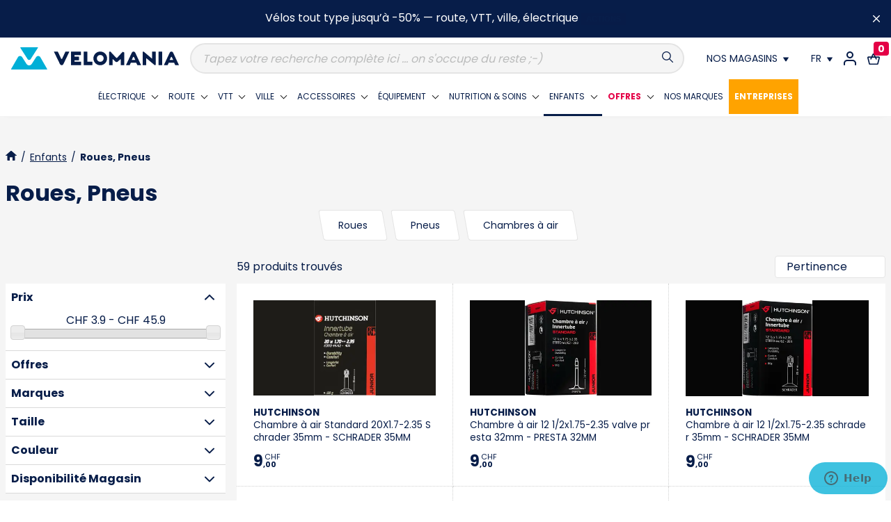

--- FILE ---
content_type: text/html; charset=utf-8
request_url: https://www.velomania.ch/fr/53-roues-pneus
body_size: 42555
content:
<!doctype html>
<html lang="fr-FR">

<head>
  
    
  <meta charset="utf-8">



  <meta http-equiv="x-ua-compatible" content="ie=edge">



  <link rel="icon" href="https://www.velomania.ch/favicon.ico">
  <link rel="shortcut icon" href="https://www.velomania.ch/favicon.ico">
  <link rel="apple-touch-icon" type="image/png" href="https://www.velomania.ch/favicon.png"/>





  <title>Roues, Pneus
     - VELOMANIA Suisse   </title>

  <link rel="preload" href="/themes/velomania/assets/fonts/Poppins-Light.woff2" as="font" type="font/woff2" crossorigin>
  <link rel="preload" href="/themes/velomania/assets/fonts/Poppins-Regular.woff2" as="font" type="font/woff2" crossorigin>
  <link rel="preload" href="/themes/velomania/assets/fonts/Poppins-Bold.woff2" as="font" type="font/woff2" crossorigin>

  <style>
    @font-face{font-family:'Poppins';src:url('/themes/velomania/assets/fonts/Poppins-Light.woff2') format('woff2'),url('/themes/velomania/assets/fonts/Poppins-Light.woff') format('woff');font-weight:300;font-style:normal;font-display:swap;}@font-face{font-family:'Poppins';src:url('/themes/velomania/assets/fonts/Poppins-Regular.woff2') format('woff2'),url('/themes/velomania/assets/fonts/Poppins-Regular.woff') format('woff');font-weight:normal;font-style:normal;font-display:swap;}@font-face{font-family:'Poppins';src:url('/themes/velomania/assets/fonts/Poppins-Bold.woff2') format('woff2'),url('/themes/velomania/assets/fonts/Poppins-Bold.woff') format('woff');font-weight:bold;font-style:normal;font-display:swap;}#adtm_menu .li-niveau1 a.a-niveau1 .advtm_menu_span{font-size:1rem;font-weight:normal;text-decoration:none;text-transform:none;border-bottom:3px solid #FFF;}#adtm_menu .li-niveau1 a.advtm_menu_actif .advtm_menu_span{color:#071d49;text-decoration:none;border-bottom:3px solid #071d49;}
  </style>

  <script data-keepinline="true">
    var cdcGtmApi = '//www.velomania.ch/fr/module/cdc_googletagmanager/async';
    var ajaxShippingEvent = 1;
    var ajaxPaymentEvent = 1;

/* datalayer */
dataLayer = window.dataLayer || [];
    let cdcDatalayer = {"event":"view_item_list","pageCategory":"category","ecommerce":{"currency":"CHF","item_list_id":"cat_53","item_list_name":"Enfants/Roues, Pneus"},"google_tag_params":{"ecomm_pagetype":"category","ecomm_category":"Enfants/Roues, Pneus"}};
    dataLayer.push(cdcDatalayer);

/* call to GTM Tag */
(function(w,d,s,l,i){w[l]=w[l]||[];w[l].push({'gtm.start':
new Date().getTime(),event:'gtm.js'});var f=d.getElementsByTagName(s)[0],
j=d.createElement(s),dl=l!='dataLayer'?'&l='+l:'';j.async=true;j.src=
'https://www.googletagmanager.com/gtm.js?id='+i+dl;f.parentNode.insertBefore(j,f);
})(window,document,'script','dataLayer','GTM-TBBSWXH');

/* async call to avoid cache system for dynamic data */
dataLayer.push({
  'event': 'datalayer_ready'
});
</script>		<link rel="stylesheet" href="https://www.velomania.ch/themes/velomania/assets/cache/theme-0658c91169.css" media="all">
	
	



  <meta name="description" content="">
  <meta name="keywords" content="">

      <meta name="robots" content="max-image-preview:large">
  

      <link rel="canonical" href="https://www.velomania.ch/fr/53-roues-pneus">
    
          <link rel="alternate" href="https://www.velomania.ch/fr/53-roues-pneus" hreflang="fr-CH">
          <link rel="alternate" href="https://www.velomania.ch/de/53-rader-reifen" hreflang="de-CH">
      


  
    <script type="application/ld+json">
  {
    "@context": "https://schema.org",
    "@type": "Organization",
    "name" : "VELOMANIA Suisse",
    "url" : "https://www.velomania.ch/",
          "logo": {
        "@type": "ImageObject",
        "url":"https://www.velomania.ch/img/logo-1645110687.jpg"
      }
      }
</script>

<script type="application/ld+json">
  {
    "@context": "https://schema.org",
    "@type": "WebPage",
    "isPartOf": {
      "@type": "WebSite",
      "url":  "https://www.velomania.ch/",
      "name": "VELOMANIA Suisse"
    },
    "name": "Roues, Pneus",
    "url":  "https://www.velomania.ch/fr/53-roues-pneus"
  }
</script>


  <script type="application/ld+json">
    {
      "@context": "https://schema.org",
      "@type": "BreadcrumbList",
      "itemListElement": [
                  {
            "@type": "ListItem",
            "position": 1,
            "name": "Accueil",
            "item": "https://www.velomania.ch/"
          },                  {
            "@type": "ListItem",
            "position": 2,
            "name": "Enfants",
            "item": "https://www.velomania.ch/fr/10-enfants"
          },                  {
            "@type": "ListItem",
            "position": 3,
            "name": "Roues, Pneus",
            "item": "https://www.velomania.ch/fr/53-roues-pneus"
          }              ]
    }
  </script>
  

  

  
      

  
    <meta property="og:title" content="Roues, Pneus" />
    <meta property="og:description" content="" />
    <meta property="og:url" content="https://www.velomania.ch/fr/53-roues-pneus" />
    <meta property="og:site_name" content="VELOMANIA Suisse" />
    <meta property="og:type" content="website" />  




  <meta name="viewport" content="width=device-width, initial-scale=1">



  




  

  <script type="text/javascript">
        var LS_Meta = {"v":"6.6.9"};
        var adtm_activeLink = {"id":53,"type":"category"};
        var adtm_isToggleMode = false;
        var adtm_menuHamburgerSelector = "#menu-icon, .menu-icon";
        var adtm_stickyOnMobile = false;
        var prestashop = {"cart":{"products":[],"totals":{"total":{"type":"total","label":"Total","amount":"0.00","value":"0,00\u00a0CHF"},"total_including_tax":{"type":"total","label":"Total TTC","amount":"0.00","value":"0,00\u00a0CHF"},"total_excluding_tax":{"type":"total","label":"Total HT :","amount":"0.00","value":"0,00\u00a0CHF"}},"subtotals":{"products":{"type":"products","label":"Sous-total","amount":"0.00","value":"0,00\u00a0CHF"},"discounts":{"type":"discount","label":"R\u00e9duction(s)","amount":"0.00","value":"0,00\u00a0CHF"},"shipping":{"type":"shipping","label":"Livraison","amount":0,"value":""},"tax":null},"products_count":0,"summary_string":"0 articles","vouchers":{"allowed":1,"added":[]},"discounts":[],"minimalPurchase":0,"minimalPurchaseRequired":""},"currency":{"id":2,"name":"Franc suisse","iso_code":"CHF","iso_code_num":"756","sign":"CHF"},"customer":{"lastname":null,"firstname":null,"email":null,"birthday":null,"newsletter":null,"newsletter_date_add":null,"optin":null,"website":null,"company":null,"siret":null,"ape":null,"is_logged":false,"gender":{"type":null,"name":null},"addresses":[]},"language":{"name":"Fran\u00e7ais (French)","iso_code":"fr","locale":"fr-FR","language_code":"fr-CH","is_rtl":"0","date_format_lite":"d\/m\/Y","date_format_full":"d\/m\/Y H:i:s","id":1},"page":{"title":"","canonical":"https:\/\/www.velomania.ch\/fr\/53-roues-pneus","meta":{"title":"Roues, Pneus","description":"","keywords":"","robots":"index"},"page_name":"category","body_classes":{"lang-fr":true,"lang-rtl":false,"country-CH":true,"currency-CHF":true,"layout":true,"page-category":true,"tax-display-enabled":true},"admin_notifications":[]},"shop":{"name":"VELOMANIA Suisse","logo":"https:\/\/www.velomania.ch\/img\/logo-1645110687.jpg","stores_icon":"https:\/\/www.velomania.ch\/img\/logo_stores.png","favicon":"https:\/\/www.velomania.ch\/img\/favicon.ico"},"urls":{"base_url":"https:\/\/www.velomania.ch\/","current_url":"https:\/\/www.velomania.ch\/fr\/53-roues-pneus","shop_domain_url":"https:\/\/www.velomania.ch","img_ps_url":"https:\/\/www.velomania.ch\/img\/","img_cat_url":"https:\/\/www.velomania.ch\/img\/c\/","img_lang_url":"https:\/\/www.velomania.ch\/img\/l\/","img_prod_url":"https:\/\/www.velomania.ch\/img\/p\/","img_manu_url":"https:\/\/www.velomania.ch\/img\/m\/","img_sup_url":"https:\/\/www.velomania.ch\/img\/su\/","img_ship_url":"https:\/\/www.velomania.ch\/img\/s\/","img_store_url":"https:\/\/www.velomania.ch\/img\/st\/","img_col_url":"https:\/\/www.velomania.ch\/img\/co\/","img_url":"https:\/\/www.velomania.ch\/themes\/velomania\/assets\/img\/","css_url":"https:\/\/www.velomania.ch\/themes\/velomania\/assets\/css\/","js_url":"https:\/\/www.velomania.ch\/themes\/velomania\/assets\/js\/","pic_url":"https:\/\/www.velomania.ch\/upload\/","pages":{"address":"https:\/\/www.velomania.ch\/fr\/adresse","addresses":"https:\/\/www.velomania.ch\/fr\/adresses","authentication":"https:\/\/www.velomania.ch\/fr\/connexion","cart":"https:\/\/www.velomania.ch\/fr\/panier","category":"https:\/\/www.velomania.ch\/fr\/index.php?controller=category","cms":"https:\/\/www.velomania.ch\/fr\/index.php?controller=cms","contact":"https:\/\/www.velomania.ch\/fr\/nous-contacter","discount":"https:\/\/www.velomania.ch\/fr\/reduction","guest_tracking":"https:\/\/www.velomania.ch\/fr\/suivi-commande-invite","history":"https:\/\/www.velomania.ch\/fr\/historique-commandes","identity":"https:\/\/www.velomania.ch\/fr\/identite","index":"https:\/\/www.velomania.ch\/","my_account":"https:\/\/www.velomania.ch\/fr\/mon-compte","order_confirmation":"https:\/\/www.velomania.ch\/fr\/confirmation-commande","order_detail":"https:\/\/www.velomania.ch\/fr\/index.php?controller=order-detail","order_follow":"https:\/\/www.velomania.ch\/fr\/suivi-commande","order":"https:\/\/www.velomania.ch\/fr\/commande","order_return":"https:\/\/www.velomania.ch\/fr\/index.php?controller=order-return","order_slip":"https:\/\/www.velomania.ch\/fr\/avoirs","pagenotfound":"https:\/\/www.velomania.ch\/fr\/page-introuvable","password":"https:\/\/www.velomania.ch\/fr\/recuperation-mot-de-passe","pdf_invoice":"https:\/\/www.velomania.ch\/fr\/index.php?controller=pdf-invoice","pdf_order_return":"https:\/\/www.velomania.ch\/fr\/index.php?controller=pdf-order-return","pdf_order_slip":"https:\/\/www.velomania.ch\/fr\/index.php?controller=pdf-order-slip","prices_drop":"https:\/\/www.velomania.ch\/fr\/promotions","product":"https:\/\/www.velomania.ch\/fr\/index.php?controller=product","search":"https:\/\/www.velomania.ch\/fr\/recherche","sitemap":"https:\/\/www.velomania.ch\/fr\/plan-site","stores":"https:\/\/www.velomania.ch\/fr\/magasins","supplier":"https:\/\/www.velomania.ch\/fr\/fournisseur","register":"https:\/\/www.velomania.ch\/fr\/connexion?create_account=1","order_login":"https:\/\/www.velomania.ch\/fr\/commande?login=1"},"alternative_langs":{"fr-CH":"https:\/\/www.velomania.ch\/fr\/53-roues-pneus?module=vmsearch","de-CH":"https:\/\/www.velomania.ch\/de\/53-rader-reifen?module=vmsearch"},"theme_assets":"\/themes\/velomania\/assets\/","actions":{"logout":"https:\/\/www.velomania.ch\/?mylogout="},"no_picture_image":{"bySize":{"small_default":{"url":"https:\/\/www.velomania.ch\/img\/p\/fr-default-small_default.jpg","width":144,"height":144},"velomania_product_tiny":{"url":"https:\/\/www.velomania.ch\/img\/p\/fr-default-velomania_product_tiny.jpg","width":208,"height":112},"cart_default":{"url":"https:\/\/www.velomania.ch\/img\/p\/fr-default-cart_default.jpg","width":208,"height":208},"velomania_product_thumb":{"url":"https:\/\/www.velomania.ch\/img\/p\/fr-default-velomania_product_thumb.jpg","width":488,"height":257},"medium_default":{"url":"https:\/\/www.velomania.ch\/img\/p\/fr-default-medium_default.jpg","width":452,"height":452},"home_default":{"url":"https:\/\/www.velomania.ch\/img\/p\/fr-default-home_default.jpg","width":528,"height":528},"velomania_product":{"url":"https:\/\/www.velomania.ch\/img\/p\/fr-default-velomania_product.jpg","width":1000,"height":526},"velomania_product_zoom":{"url":"https:\/\/www.velomania.ch\/img\/p\/fr-default-velomania_product_zoom.jpg","width":2000,"height":526},"large_default":{"url":"https:\/\/www.velomania.ch\/img\/p\/fr-default-large_default.jpg","width":1184,"height":1184}},"small":{"url":"https:\/\/www.velomania.ch\/img\/p\/fr-default-small_default.jpg","width":144,"height":144},"medium":{"url":"https:\/\/www.velomania.ch\/img\/p\/fr-default-medium_default.jpg","width":452,"height":452},"large":{"url":"https:\/\/www.velomania.ch\/img\/p\/fr-default-large_default.jpg","width":1184,"height":1184},"legend":""}},"configuration":{"display_taxes_label":true,"display_prices_tax_incl":true,"is_catalog":false,"show_prices":true,"opt_in":{"partner":true},"quantity_discount":{"type":"discount","label":"Remise sur prix unitaire"},"voucher_enabled":1,"return_enabled":0},"field_required":[],"breadcrumb":{"links":[{"title":"Accueil","url":"https:\/\/www.velomania.ch\/"},{"title":"Enfants","url":"https:\/\/www.velomania.ch\/fr\/10-enfants"},{"title":"Roues, Pneus","url":"https:\/\/www.velomania.ch\/fr\/53-roues-pneus"}],"count":3},"link":{"protocol_link":"https:\/\/","protocol_content":"https:\/\/"},"time":1768963900,"static_token":"4eb90ba261815ae0fae1500fe6d996e9","token":"2ac8cb5520105168f9228b54f8fd7b0d","debug":false,"modules":{"vmextrafields":{"vm_df_hashid":"21507c2fb132a523d8f512a585455db8"}}};
        var vmSearchLanguageCode = "fr";
        var vmSearchURL = "https:\/\/www.velomania.ch\/fr\/recherche";
      </script>



     
<script type="text/javascript">
var unlike_text ="Unliké ce post";
var like_text ="Comme ce poste";
var baseAdminDir ='//';
var ybc_blog_product_category ='53';
var ybc_blog_polls_g_recaptcha = false;
</script>
 
<meta name="generator" content="Powered by Creative Slider 6.6.9 - Multi-Purpose, Responsive, Parallax, Mobile-Friendly Slider Module for PrestaShop." />
<script type="text/javascript" src="/modules/vmsearch/views/js/vmsearch.js?v=1768963900" defer="defer"></script>



  
</head>

<body id="category" class="hwc-c-Layout hwc-c-LayoutCategory lang-fr country-ch currency-chf layout page-category tax-display-enabled" data-is-loading="false" data-is-loading="false">
  
  <div class="hwc-c-LoaderLayer"><svg  class="hwc-i-default hwc-i-logo" role="presentation" xmlns="http://www.w3.org/2000/svg" width="482" height="64" viewBox="0 0 241 32"><g><g><g><path fill="#071d49" d="M83.527 6.624L75 24.294c-.484.875-1.387 1.476-2.432 1.476a2.671 2.671 0 0 1-2.36-1.42h-.001L61.61 6.649c-.143-.28.037-.468.39-.468l4.86-.008c.14-.001.14.051.227.135l4.768 10.141a.783.783 0 0 0 .713.436c.277 0 .558-.14.713-.436L78 6.292c.094-.084.181-.137.276-.136h4.885zM232.703 18L231 14.37c-.366-.806-1.143-.794-1.523.035L227.805 18c-.087.164.042.37.195.37l4.464-.005c.197 0 .325-.207.239-.365zm8.245 7.363c.143.28-.037.468-.365.468L236 25.84c-.133.001-.224-.047-.276-.158l-1.574-3.335a.313.313 0 0 0-.302-.187l-7.188.03a.337.337 0 0 0-.302.188l-1.573 3.304a.243.243 0 0 1-.24.158l-4.62-.008c-.329 0-.509-.188-.366-.468L227.9 7.587a2.672 2.672 0 0 1 4.715.016h.001zM178.285 18l-1.687-3.63c-.381-.806-1.159-.794-1.538.035L173.388 18c-.087.164.042.37.238.37l4.374-.005c.243 0 .372-.207.285-.365zm8.246 7.363c.143.28-.037.468-.366.468l-4.62.008a.253.253 0 0 1-.238-.158l-1.574-3.335a.337.337 0 0 0-.302-.187l-7.189.03a.34.34 0 0 0-.301.188l-1.573 3.304a.243.243 0 0 1-.24.158l-4.62-.008c-.329 0-.508-.188-.366-.468l8.34-17.776a2.672 2.672 0 0 1 4.716.016h.001zM132.927 16c0-2.7-2.195-4.895-4.927-4.895-2.681 0-4.875 2.195-4.875 4.895 0 2.716 2.194 4.912 4.875 4.912A4.91 4.91 0 0 0 132.927 16zM128 6.156c5.464 0 9.873 4.411 9.873 9.844 0 5.45-4.409 9.86-9.873 9.86-5.413 0-9.822-4.41-9.822-9.86 0-5.433 4.41-9.844 9.822-9.844zm88.588 19.65h-4.398a.335.335 0 0 1-.337-.337V6.499c0-.186.147-.337.337-.337h4.398c.187 0 .337.151.337.337v18.97zm-22.862.016h-4.385a.342.342 0 0 1-.341-.34V7.115c0-.823 1-1.26 1.577-.722l11.557 9.76c.165.153.433.037.435-.153l.005-9.504a.337.337 0 0 1 .337-.334h4.376c.185 0 .336.15.338.335l.02 18.347a.963.963 0 0 1-1.568.76l-11.585-9.658a.26.26 0 0 0-.43.198v9.34zm-93.488-.023h-13.87c-.187 0-.368-.151-.368-.338V6.508c0-.187.18-.338.367-.338H100a.34.34 0 0 1 .347.338v4.369a.34.34 0 0 1-.347.337h-8.56a.337.337 0 0 0-.337.338v1.732c0 .187.15.338.337.338h5.66c.186 0 .337.15.337.378v4.337a.337.337 0 0 1-.338.337H91.44a.335.335 0 0 0-.337.326v1.409c0 .186.15.337.337.337h8.798c.186 0 .337.151.337.337v4.378zm16.108-.001l-11.696.001a.337.337 0 0 1-.338-.339l-.016-18.994c0-.187.152-.337.338-.336l4.425.025c.186.001.336.153.335.339l-.002 13.931c0 .187.15.338.336.339l6.643.025c.187 0 .337.153.337.34l-.025 4.334zm46.13-18.361l-.014 18.023a.337.337 0 0 1-.336.34h-4.375a.337.337 0 0 1-.337-.338v-7.983c0-.313-.414-.479-.592-.22l-3.391 3.253h-.002a2.584 2.584 0 0 1-1.864.76 2.63 2.63 0 0 1-1.828-.728h-.004l-3.424-3.285c-.204-.259-.592-.093-.592.22v7.983a.337.337 0 0 1-.338.337H141a.336.336 0 0 1-.332-.339l-.006-18.024c.006-1.184 1.46-1.746 2.261-.875 0 0 7.55 8.151 7.962 8.552.412.401.957.41 1.361 0 .416-.422 7.97-8.552 7.97-8.552z"/></g><g><path fill="#00afd7" d="M51.676 31.156L41.938 14.26c-1.387-2.26-4.697-2.26-6.089-.007l-6.044 9.465c-1.93 3.16-5.99 3.154-7.912-.01l-6.004-9.447C14.502 12 11.191 12 9.8 14.254l-9.74 16.9c-.232.381.074.846.557.846h50.503c.482 0 .788-.464.557-.844M37.864 0H13.819c-.482 0-.819.464-.557.844l10.255 16.02h.003c.48.808 1.326 1.354 2.322 1.354a2.67 2.67 0 0 0 2.323-1.354h.002L38.42.845c.233-.38-.073-.845-.556-.845"/></g></g></g></svg></div>

  <div data-hwc-display="xxlarge"></div>
  <div data-hwc-display="xlarge"></div>
  <div data-hwc-display="large"></div>
  <div data-hwc-display="medium"></div>
  <div data-hwc-display="small"></div>

  
    <!-- Google Tag Manager (noscript) -->
<noscript><iframe src="https://www.googletagmanager.com/ns.html?id=GTM-TBBSWXH"
height="0" width="0" style="display:none;visibility:hidden"></iframe></noscript>
<!-- End Google Tag Manager (noscript) -->

  

  

   

  <main class="hwc-c-Site">
    
          

    
        <div class="hwc-c-BannerTop" data-hwcis-bannertop>
    <div class="hwc-c-BannerTop-wrapper hwc-u-wrapper" data-hwc-bannertop-wrapper>
      <p style="text-align: center;"><a href="https://www.velomania.ch/fr/2-electrique?filters=manufacturer-GHOST%7Emanufacturer-HAIBIKE%7Emanufacturer-LAPIERRE%7Emanufacturer-WINORA%7Emanufacturer-DIAMANT%7Emanufacturer-TREK%7Eoffer-Actions%7Eoffer-D%C3%A9stockage%7Ewarehouse-Web+ou+Magasin"> Vélos tout type jusqu’à -50% — route, VTT, ville, électrique</a> <span class="flash-alert">Actions</span></p>
<p>
<script>
document.addEventListener('DOMContentLoaded', function () {
  const banner = document.querySelector('.hwc-c-BannerTop');
  if (banner) banner.style.backgroundColor = '#071d49';
});
</script>
</p>
    </div>
    <button data-url="//www.velomania.ch/fr/module/velomania_banner/ajax?ajax=1&amp;action=setCookie" class="hwc-c-BannerTop-close" data-hwc-bannertop-close><svg data-color="white" class="hwc-i-default hwc-i-cross" role="presentation" xmlns="http://www.w3.org/2000/svg" version="1.0" viewBox="0 0 14 14"><path fill-rule="evenodd" d="M.3.3c.4-.4 1-.4 1.4 0L7 5.6 12.3.3c.4-.4.9-.4 1.3-.1l.1.1c.4.4.4 1 0 1.4L8.4 7l5.3 5.3c.4.4.4.9.1 1.3l-.1.1c-.4.4-1 .4-1.4 0L7 8.4l-5.3 5.3c-.4.4-.9.4-1.3.1l-.1-.1c-.4-.4-.4-1 0-1.4L5.6 7 .3 1.7C-.1 1.3-.1.8.3.3z" clip-rule="evenodd"/></svg>
</button>
  </div>
 
    

    <header id="header" class="hwc-c-Header"> 
       
      
        
  <div class="hwc-c-HeaderMain">
    <button id="menu-icon" class="hwc-c-HeaderMain-menutoggler hwc-c-MenuToggler">
      <span class="hwc-c-MenuToggler-burger hwc-c-Burger">
        <span></span>
      </span>
      <span class="hwc-c-MenuToggler-label" data-opened-label>Menu</span>
      <span class="hwc-c-MenuToggler-label" data-closed-label>Fermer</span>
    </button>
    
    <div class="hwc-c-HeaderMain-logo">
      <a href="https://www.velomania.ch/">
                <svg  class="hwc-i-default hwc-i-logo" role="presentation" xmlns="http://www.w3.org/2000/svg" width="482" height="64" viewBox="0 0 241 32"><g><g><g><path fill="#071d49" d="M83.527 6.624L75 24.294c-.484.875-1.387 1.476-2.432 1.476a2.671 2.671 0 0 1-2.36-1.42h-.001L61.61 6.649c-.143-.28.037-.468.39-.468l4.86-.008c.14-.001.14.051.227.135l4.768 10.141a.783.783 0 0 0 .713.436c.277 0 .558-.14.713-.436L78 6.292c.094-.084.181-.137.276-.136h4.885zM232.703 18L231 14.37c-.366-.806-1.143-.794-1.523.035L227.805 18c-.087.164.042.37.195.37l4.464-.005c.197 0 .325-.207.239-.365zm8.245 7.363c.143.28-.037.468-.365.468L236 25.84c-.133.001-.224-.047-.276-.158l-1.574-3.335a.313.313 0 0 0-.302-.187l-7.188.03a.337.337 0 0 0-.302.188l-1.573 3.304a.243.243 0 0 1-.24.158l-4.62-.008c-.329 0-.509-.188-.366-.468L227.9 7.587a2.672 2.672 0 0 1 4.715.016h.001zM178.285 18l-1.687-3.63c-.381-.806-1.159-.794-1.538.035L173.388 18c-.087.164.042.37.238.37l4.374-.005c.243 0 .372-.207.285-.365zm8.246 7.363c.143.28-.037.468-.366.468l-4.62.008a.253.253 0 0 1-.238-.158l-1.574-3.335a.337.337 0 0 0-.302-.187l-7.189.03a.34.34 0 0 0-.301.188l-1.573 3.304a.243.243 0 0 1-.24.158l-4.62-.008c-.329 0-.508-.188-.366-.468l8.34-17.776a2.672 2.672 0 0 1 4.716.016h.001zM132.927 16c0-2.7-2.195-4.895-4.927-4.895-2.681 0-4.875 2.195-4.875 4.895 0 2.716 2.194 4.912 4.875 4.912A4.91 4.91 0 0 0 132.927 16zM128 6.156c5.464 0 9.873 4.411 9.873 9.844 0 5.45-4.409 9.86-9.873 9.86-5.413 0-9.822-4.41-9.822-9.86 0-5.433 4.41-9.844 9.822-9.844zm88.588 19.65h-4.398a.335.335 0 0 1-.337-.337V6.499c0-.186.147-.337.337-.337h4.398c.187 0 .337.151.337.337v18.97zm-22.862.016h-4.385a.342.342 0 0 1-.341-.34V7.115c0-.823 1-1.26 1.577-.722l11.557 9.76c.165.153.433.037.435-.153l.005-9.504a.337.337 0 0 1 .337-.334h4.376c.185 0 .336.15.338.335l.02 18.347a.963.963 0 0 1-1.568.76l-11.585-9.658a.26.26 0 0 0-.43.198v9.34zm-93.488-.023h-13.87c-.187 0-.368-.151-.368-.338V6.508c0-.187.18-.338.367-.338H100a.34.34 0 0 1 .347.338v4.369a.34.34 0 0 1-.347.337h-8.56a.337.337 0 0 0-.337.338v1.732c0 .187.15.338.337.338h5.66c.186 0 .337.15.337.378v4.337a.337.337 0 0 1-.338.337H91.44a.335.335 0 0 0-.337.326v1.409c0 .186.15.337.337.337h8.798c.186 0 .337.151.337.337v4.378zm16.108-.001l-11.696.001a.337.337 0 0 1-.338-.339l-.016-18.994c0-.187.152-.337.338-.336l4.425.025c.186.001.336.153.335.339l-.002 13.931c0 .187.15.338.336.339l6.643.025c.187 0 .337.153.337.34l-.025 4.334zm46.13-18.361l-.014 18.023a.337.337 0 0 1-.336.34h-4.375a.337.337 0 0 1-.337-.338v-7.983c0-.313-.414-.479-.592-.22l-3.391 3.253h-.002a2.584 2.584 0 0 1-1.864.76 2.63 2.63 0 0 1-1.828-.728h-.004l-3.424-3.285c-.204-.259-.592-.093-.592.22v7.983a.337.337 0 0 1-.338.337H141a.336.336 0 0 1-.332-.339l-.006-18.024c.006-1.184 1.46-1.746 2.261-.875 0 0 7.55 8.151 7.962 8.552.412.401.957.41 1.361 0 .416-.422 7.97-8.552 7.97-8.552z"/></g><g><path fill="#00afd7" d="M51.676 31.156L41.938 14.26c-1.387-2.26-4.697-2.26-6.089-.007l-6.044 9.465c-1.93 3.16-5.99 3.154-7.912-.01l-6.004-9.447C14.502 12 11.191 12 9.8 14.254l-9.74 16.9c-.232.381.074.846.557.846h50.503c.482 0 .788-.464.557-.844M37.864 0H13.819c-.482 0-.819.464-.557.844l10.255 16.02h.003c.48.808 1.326 1.354 2.322 1.354a2.67 2.67 0 0 0 2.323-1.354h.002L38.42.845c.233-.38-.073-.845-.556-.845"/></g></g></g></svg>
      </a> 
    </div>
    <div class="hwc-c-SearchBar" data-search-controller-url="//www.velomania.ch/fr/recherche">
	<form method="get" action="//www.velomania.ch/fr/recherche" class="hwc-c-SearchBar-form" class="searchForm">
		<input type="hidden" name="controller" value="search">
		<input class="hwc-c-SearchBar-input" type="text" name="s" value="" placeholder="Tapez votre recherche complète ici ... on s'occupe du reste ;-)" aria-label="Recherche">
		<button type="submit" class="hwc-c-SearchBar-btn"><?xml version="1.0" encoding="UTF-8"?>
<svg data-color="main" class="hwc-i-default hwc-i-search" role="presentation" id="search-SVGDoc-69703f3c54950" width="16" height="16" xmlns="http://www.w3.org/2000/svg" version="1.1" xmlns:xlink="http://www.w3.org/1999/xlink" xmlns:avocode="https://avocode.com/" viewBox="0 0 16 16"><defs></defs><desc>Generated with Avocode.</desc><g><g><title>icon/magnyfyingGlass</title><path d="M11.52002,6.4c0,1.39642 -0.55884,2.66218 -1.46521,3.6h-0.05481c0,0 0,0.04134 0,0.05485c-0.93787,0.90629 -2.20361,1.46516 -3.59998,1.46516c-2.828,0 -5.12,-2.29202 -5.12,-5.12c0,-2.82798 2.29199,-5.12 5.12,-5.12c2.828,0 5.12,2.29202 5.12,5.12zM0,6.4c0,3.5349 2.86511,6.4 6.40002,6.4c1.53687,0 2.93335,-0.54163 4.05054,-1.46667l4.45691,4.47921l0.0603,0.05324c0.2511,0.19522 0.61401,0.17747 0.84473,-0.05324c0.25,-0.24993 0.25,-0.65516 0,-0.90509l-4.47913,-4.45694c0.92505,-1.11718 1.46667,-2.51357 1.46667,-4.05051c0,-3.5349 -2.86511,-6.4 -6.40002,-6.4c-3.53491,0 -6.40002,2.8651 -6.40002,6.4z" fill="#071d49" fill-opacity="1"></path></g></g></svg></button>
	</form>
</div>
              <div class="hwc-c-Dropdown hwc-c-HeaderMain-action hwc-c-HeaderMain-stores" data-hwc-is="dropdown">
    <button class="hwc-c-Toggle hwc-u-dflex-center" aria-expanded="false" aria-label="Nos magasins" data-dropdown-toggle> 
      <span class="title hwc-u-t5">Nos magasins</span>
      <span class="action"> 
        <svg data-color="main" class="hwc-i-default hwc-i-triangle-down" role="presentation" xmlns="http://www.w3.org/2000/svg" width="24" height="18" viewBox="0 0 12 9"><g><g><path fill="#071d49" d="M.301 0H11.7c.228 0 .373.222.301.405L7.102 8.083H7.1a1.263 1.263 0 0 1-1.1.65c-.473 0-.884-.262-1.102-.65h-.001L0 .405C-.072.223.073 0 .301 0"/></g></g></svg>  
      </span>   
    </button>
    <div class="hwc-c-Dropdown-content">
      <ul data-dropdown-content>
                              <li class="hwc-u-t5"> 
              <a href="https://www.velomania.ch/fr/c/11-cointrin"> Cointrin</a>
            </li>
                                        <li class="hwc-u-t5"> 
              <a href="https://www.velomania.ch/fr/c/12-conthey"> Conthey</a>
            </li>
                                        <li class="hwc-u-t5"> 
              <a href="https://www.velomania.ch/fr/c/13-crissier"> Crissier</a>
            </li>
                                        <li class="hwc-u-t5"> 
              <a href="https://www.velomania.ch/fr/c/14-fribourg"> Fribourg</a>
            </li>
                                        <li class="hwc-u-t5"> 
              <a href="https://www.velomania.ch/fr/c/8-geneve"> Genève</a>
            </li>
                                        <li class="hwc-u-t5"> 
              <a href="https://www.velomania.ch/fr/c/15-lausanne"> Lausanne</a>
            </li>
                                        <li class="hwc-u-t5"> 
              <a href="https://www.velomania.ch/fr/c/6-meyrin"> Meyrin</a>
            </li>
                                        <li class="hwc-u-t5"> 
              <a href="https://www.velomania.ch/fr/c/20-neuchatel"> Neuchâtel</a>
            </li>
                                        <li class="hwc-u-t5"> 
              <a href="https://www.velomania.ch/fr/c/18-vevey"> Vevey</a>
            </li>
                                        <li class="hwc-u-t5"> 
              <a href="https://www.velomania.ch/fr/c/19-villeneuve"> Villeneuve</a>
            </li>
                                        <li class="hwc-u-t5"> 
              <a href="https://www.velomania.ch/fr/c/21-montagny-pres-yverdon"> Yverdon</a>
            </li>
                                        <li class="hwc-u-t5"> 
              <a href="https://www.velomania.ch/fr/c/29-stromer-concept-store-by-velomania">Stromer Concept Store</a>
            </li>
                        </ul> 
    </div>
  </div>
    <div class="hwc-c-Languages hwc-c-Dropdown hwc-c-HeaderMain-action" data-hwc-is="dropdown" style="padding-right:0">
  <button class="hwc-c-Toggle hwc-c-Languages-current hwc-u-dflex-center" aria-expanded="false" aria-label="Choix de la langue" data-dropdown-toggle>
    <span class="title hwc-u-t5">FR</span>
    <span class="action">
      <svg data-color="main" class="hwc-i-default hwc-i-triangle-down" role="presentation" xmlns="http://www.w3.org/2000/svg" width="24" height="18" viewBox="0 0 12 9"><g><g><path fill="#071d49" d="M.301 0H11.7c.228 0 .373.222.301.405L7.102 8.083H7.1a1.263 1.263 0 0 1-1.1.65c-.473 0-.884-.262-1.102-.65h-.001L0 .405C-.072.223.073 0 .301 0"/></g></g></svg>
    </span>
  </button>
  <div class="hwc-c-Dropdown-content hwc-c-Languages-items">
    <ul data-dropdown-content>
              <li class="hwc-c-Languages-item hwc-u-t5 current" >
          <a href="https://www.velomania.ch/fr/53-roues-pneus" data-iso-code="fr">FR</a>
        </li>
              <li class="hwc-c-Languages-item hwc-u-t5 " >
          <a href="https://www.velomania.ch/de/53-rader-reifen" data-iso-code="de">DE</a>
        </li>
          </ul>
  </div>
</div>
 

    

  <a
          style="padding-right:0" class="hwc-c-CustomerSignin hwc-c-HeaderMain-action"
          href="https://www.velomania.ch/fr/mon-compte"
          title="Connexion / Inscription"
          rel="nofollow"
  >
    <?xml version="1.0" encoding="UTF-8"?>
<svg  class="hwc-i-default hwc-i-user" role="presentation" id="user-SVGDoc-69703f3c550d4" width="18" height="20" xmlns="http://www.w3.org/2000/svg" version="1.1" xmlns:xlink="http://www.w3.org/1999/xlink" xmlns:avocode="https://avocode.com/" viewBox="0 0 18 20"><defs></defs><desc>Generated with Avocode.</desc><g><g><title>user</title><path d="M17,20c-0.55228,0 -1,-0.44772 -1,-1v-2c0,-1.65685 -1.34314,-3 -3,-3h-8c-1.65686,0 -3,1.34315 -3,3v2c0,0.55228 -0.44772,1 -1,1c-0.55228,0 -1,-0.44772 -1,-1v-2c0,-2.76142 2.23859,-5 5,-5h8c2.76141,0 5,2.23858 5,5v2c0,0.55228 -0.44772,1 -1,1zM9,10c-2.76141,0 -5,-2.23858 -5,-5c0,-2.76142 2.23859,-5 5,-5c2.76141,0 5,2.23858 5,5c0,2.76142 -2.23859,5 -5,5zM9,8c1.65686,0 3,-1.34315 3,-3c0,-1.65685 -1.34314,-3 -3,-3c-1.65686,0 -3,1.34315 -3,3c0,1.65685 1.34314,3 3,3z" fill="#071d49" fill-opacity="1"></path></g></g></svg>
  </a>



      <div class="hwc-c-ShoppingCart hwc-c-HeaderMain-action js-psshoppingcart"> 
        <a class="blockcart inactive" 
      data-refresh-url="//www.velomania.ch/fr/module/ps_shoppingcart/ajax"
      rel="nofollow" 
      aria-label="Lien vers le panier d'achat contenant le(s) produit(s) 0." 
      href="#">
      <?xml version="1.0" encoding="UTF-8"?>
<svg  class="hwc-i-default hwc-i-cart" role="presentation" id="cart-SVGDoc-69703f3c559d5" width="20" height="18" xmlns="http://www.w3.org/2000/svg" version="1.1" xmlns:xlink="http://www.w3.org/1999/xlink" xmlns:avocode="https://avocode.com/" viewBox="0 0 20 18"><defs></defs><desc>Generated with Avocode.</desc><g><g><title>Fill 1</title><path d="M19.6152,5.53767c0.3848,0.46233 0.47232,1.06421 0.31799,1.63385l-2.29523,9.44519c-0.22165,0.81458 -0.96429,1.38329 -1.80515,1.38329h-11.66602c-0.84082,0 -1.58344,-0.56871 -1.80417,-1.38329l-2.29523,-9.44614c-0.15527,-0.5687 -0.06741,-1.17058 0.31705,-1.6329c0.3573,-0.46831 0.89883,-0.73763 1.48712,-0.73763h4.61292l1.81076,-3.87302c0.26001,-0.55651 0.80154,-0.92702 1.41324,-0.92702c0.60419,0 1.17004,0.31233 1.45718,0.8557l2.08759,3.94434h4.87573c0.58737,0 1.12985,0.26933 1.48621,0.73763zM8.55057,4.80004h2.58426l-1.3721,-2.59296zM18.12808,6.67695h-3.88245l1.25705,2.37524l-1.65268,0.88026l-1.72189,-3.25551h-4.45483l-1.50305,3.21422l-1.69382,-0.79768l1.12985,-2.41653h-3.73468l2.29523,9.44613h11.66602z" fill="#071d49" fill-opacity="1"></path></g></g></svg>   
      <span class="hwc-c-ShoppingCart-count hwc-c-HeaderMain-action-notification">0</span> 
    </a>
  </div>

    
    
    
  </div>
  <div class="hwc-c-HeaderSearchBar">
    <div class="hwc-c-SearchBar" data-search-controller-url="//www.velomania.ch/fr/recherche">
	<form method="get" action="//www.velomania.ch/fr/recherche" class="hwc-c-SearchBar-form" class="searchForm">
		<input type="hidden" name="controller" value="search">
		<input class="hwc-c-SearchBar-input" type="text" name="s" value="" placeholder="Tapez votre recherche complète ici ... on s'occupe du reste ;-)" aria-label="Recherche">
		<button type="submit" class="hwc-c-SearchBar-btn"><?xml version="1.0" encoding="UTF-8"?>
<svg data-color="main" class="hwc-i-default hwc-i-search" role="presentation" id="search-SVGDoc-69703f3c55c30" width="16" height="16" xmlns="http://www.w3.org/2000/svg" version="1.1" xmlns:xlink="http://www.w3.org/1999/xlink" xmlns:avocode="https://avocode.com/" viewBox="0 0 16 16"><defs></defs><desc>Generated with Avocode.</desc><g><g><title>icon/magnyfyingGlass</title><path d="M11.52002,6.4c0,1.39642 -0.55884,2.66218 -1.46521,3.6h-0.05481c0,0 0,0.04134 0,0.05485c-0.93787,0.90629 -2.20361,1.46516 -3.59998,1.46516c-2.828,0 -5.12,-2.29202 -5.12,-5.12c0,-2.82798 2.29199,-5.12 5.12,-5.12c2.828,0 5.12,2.29202 5.12,5.12zM0,6.4c0,3.5349 2.86511,6.4 6.40002,6.4c1.53687,0 2.93335,-0.54163 4.05054,-1.46667l4.45691,4.47921l0.0603,0.05324c0.2511,0.19522 0.61401,0.17747 0.84473,-0.05324c0.25,-0.24993 0.25,-0.65516 0,-0.90509l-4.47913,-4.45694c0.92505,-1.11718 1.46667,-2.51357 1.46667,-4.05051c0,-3.5349 -2.86511,-6.4 -6.40002,-6.4c-3.53491,0 -6.40002,2.8651 -6.40002,6.4z" fill="#071d49" fill-opacity="1"></path></g></g></svg></button>
	</form>
</div>
  </div>
  <!-- MODULE PM_AdvancedTopMenu || Presta-Module.com -->
<div id="_desktop_top_menu" class="adtm_menu_container container">
	<div id="adtm_menu" data-open-method="1" class="" data-active-id="211" data-active-type="category">
		<div id="adtm_menu_inner" class="clearfix advtm_open_on_hover">
			<ul id="menu">
								<li class="li-niveau1 advtm_menu_toggle">
					<a class="a-niveau1 adtm_toggle_menu_button">
						<span class="advtm_menu_span">
							MENU
							<svg  class="hwc-i-default hwc-i-cross-white" role="presentation" xmlns="http://www.w3.org/2000/svg" version="1.0" viewBox="0 0 14 14">
    <path  fill="#ffffff"  fill-rule="evenodd" d="M.3.3c.4-.4 1-.4 1.4 0L7 5.6 12.3.3c.4-.4.9-.4 1.3-.1l.1.1c.4.4.4 1 0 1.4L8.4 7l5.3 5.3c.4.4.4.9.1 1.3l-.1.1c-.4.4-1 .4-1.4 0L7 8.4l-5.3 5.3c-.4.4-.9.4-1.3.1l-.1-.1c-.4-.4-.4-1 0-1.4L5.6 7 .3 1.7C-.1 1.3-.1.8.3.3z" clip-rule="evenodd"/>
</svg>

						</span>
					</a>
				</li>
																		
																																																								<li class="li-niveau1 advtm_menu_8 sub">
						<a href="https://www.velomania.ch/fr/3-electrique" title="&Eacute;lectrique"  class=" a-niveau1"  data-type="category" data-id="3"><span class="advtm_menu_span advtm_menu_span_8">&Eacute;lectrique</span></a>
											<div class="adtm_sub">
													<table class="columnWrapTable">
							<tr>
																							
																<td class="adtm_column_wrap_td advtm_column_wrap_td_5">
									<div class="adtm_column_wrap advtm_column_wrap_5">
																			<div class="adtm_column_wrap_sizer">&nbsp;</div>
																																																												<div class="adtm_column adtm_column_43">










                                            



                                                                                                    <div class="advtm_vm">
                                                                                                       <div class="advtm_vm-img">
                                                        <img  loading="lazy" src="/modules/pm_advancedtopmenu/column_icons/43-fr.jpg"/>
                                                    </div>
												                                                       <div class="advtm_vm-content border">
                                                    <span class="column_wrap_title" st>
                                                                                    <a href="https://www.velomania.ch/fr/11-vtt-electriques"
                                                                                       title="VTT électriques"
                                                                                       class="" data-type="category"
                                                                                       data-id="11">VTT électriques</a>

                                                    </span>

                                                

												
                                                											<ul class="adtm_elements adtm_elements_43">
																																																																			<li class="">

																<a href="https://www.velomania.ch/fr/55-vtt-electriques-hardtail" title="VTT &eacute;lectriques semi-rigide"  class=""  data-type="category" data-id="55">VTT &eacute;lectriques semi-rigide</a>												</li>
																																																																																	<li class="">

																<a href="https://www.velomania.ch/fr/56-vtt-electriques-tout-suspendus" title="VTT &eacute;lectriques tout-suspendus"  class=""  data-type="category" data-id="56">VTT &eacute;lectriques tout-suspendus</a>												</li>
																																						</ul>
												
                                                </div></div> 

											
















										</div>
																																																																																	<div class="adtm_column adtm_column_44">










                                            



                                                                                                    <div class="advtm_vm">
                                                                                                       <div class="advtm_vm-img">
                                                        <img  loading="lazy" src="/modules/pm_advancedtopmenu/column_icons/44-fr.jpg"/>
                                                    </div>
												                                                       <div class="advtm_vm-content border">
                                                    <span class="column_wrap_title" st>
                                                                                    <a href="https://www.velomania.ch/fr/12-velos-de-route-electriques"
                                                                                       title="Vélos de route électriques"
                                                                                       class="" data-type="category"
                                                                                       data-id="12">Vélos de route électriques</a>

                                                    </span>

                                                

												
                                                											<ul class="adtm_elements adtm_elements_44">
																																																																			<li class="">

																<a href="https://www.velomania.ch/fr/57-velos-de-route-electriques" title="V&eacute;los de route &eacute;lectriques"  class=""  data-type="category" data-id="57">V&eacute;los de route &eacute;lectriques</a>												</li>
																																																																																	<li class="">

																<a href="https://www.velomania.ch/fr/153-gravels-electriques" title="Gravels Electriques"  class=""  data-type="category" data-id="153">Gravels Electriques</a>												</li>
																																						</ul>
												
                                                </div></div> 

											
















										</div>
																																																</div>
								</td>
																															
																<td class="adtm_column_wrap_td advtm_column_wrap_td_14">
									<div class="adtm_column_wrap advtm_column_wrap_14">
																			<div class="adtm_column_wrap_sizer">&nbsp;</div>
																																																												<div class="adtm_column adtm_column_45">










                                            



                                                                                                    <div class="advtm_vm">
                                                                                                       <div class="advtm_vm-img">
                                                        <img  loading="lazy" src="/modules/pm_advancedtopmenu/column_icons/45-fr.jpg"/>
                                                    </div>
												                                                       <div class="advtm_vm-content border">
                                                    <span class="column_wrap_title" st>
                                                                                    <a href="https://www.velomania.ch/fr/13-velos-urbains-electriques"
                                                                                       title="Vélos urbains électriques"
                                                                                       class="" data-type="category"
                                                                                       data-id="13">Vélos urbains électriques</a>

                                                    </span>

                                                

												
                                                											<ul class="adtm_elements adtm_elements_45">
																																																																			<li class="">

																<a href="https://www.velomania.ch/fr/58-speedbikes-45km-h" title="Speedbikes 45km/h"  class=""  data-type="category" data-id="58">Speedbikes 45km/h</a>												</li>
																																																																																	<li class="">

																<a href="https://www.velomania.ch/fr/59-vtc-velos-tout-chemin" title="VTC - V&eacute;los Tout Chemin"  class=""  data-type="category" data-id="59">VTC - V&eacute;los Tout Chemin</a>												</li>
																																																																																	<li class="">

																<a href="https://www.velomania.ch/fr/60-fitness" title="Fitness"  class=""  data-type="category" data-id="60">Fitness</a>												</li>
																																																																																	<li class="">

																<a href="https://www.velomania.ch/fr/61-cargos-longtails" title="Cargos / Longtails"  class=""  data-type="category" data-id="61">Cargos / Longtails</a>												</li>
																																																																																	<li class="">

																<a href="https://www.velomania.ch/fr/62-tandems" title="Tandems"  class=""  data-type="category" data-id="62">Tandems</a>												</li>
																																																																																	<li class="">

																<a href="https://www.velomania.ch/fr/63-pliants" title="Pliants"  class=""  data-type="category" data-id="63">Pliants</a>												</li>
																																																																																	<li class="">

																<a href="https://www.velomania.ch/fr/211-urbains" title="Urbains"  class=""  data-type="category" data-id="211">Urbains</a>												</li>
																																						</ul>
												
                                                </div></div> 

											
















										</div>
																																																</div>
								</td>
																															
																<td class="adtm_column_wrap_td advtm_column_wrap_td_15">
									<div class="adtm_column_wrap advtm_column_wrap_15">
																			<div class="adtm_column_wrap_sizer">&nbsp;</div>
																																																												<div class="adtm_column adtm_column_46">










                                            



                                                                                                    <div class="advtm_vm">
                                                                                                       <div class="advtm_vm-img">
                                                        <img  loading="lazy" src="/modules/pm_advancedtopmenu/column_icons/46-fr.jpg"/>
                                                    </div>
												                                                       <div class="advtm_vm-content border">
                                                    <span class="column_wrap_title" st>
                                                                                    <a href="https://www.velomania.ch/fr/14-accessoires-vae"
                                                                                       title="Accessoires VAE"
                                                                                       class="" data-type="category"
                                                                                       data-id="14">Accessoires VAE</a>

                                                    </span>

                                                

												
                                                											<ul class="adtm_elements adtm_elements_46">
																																																																			<li class="">

																<a href="https://www.velomania.ch/fr/64-batteries-vae" title="Batteries VAE"  class=""  data-type="category" data-id="64">Batteries VAE</a>												</li>
																																																																																	<li class="">

																<a href="https://www.velomania.ch/fr/65-chargeurs-vae" title="Chargeurs VAE"  class=""  data-type="category" data-id="65">Chargeurs VAE</a>												</li>
																																																																																	<li class="">

																<a href="https://www.velomania.ch/fr/66-pieces-accessoires-vae" title="Pi&egrave;ces &amp; accessoires VAE"  class=""  data-type="category" data-id="66">Pi&egrave;ces &amp; accessoires VAE</a>												</li>
																																																																																	<li class="">

																<a href="https://www.velomania.ch/fr/67-ordinateurs-de-bord-vae" title="Ordinateurs de bord VAE"  class=""  data-type="category" data-id="67">Ordinateurs de bord VAE</a>												</li>
																																																																																	<li class="">

																<a href="https://www.velomania.ch/fr/68-commandes-vae" title="Commandes VAE"  class=""  data-type="category" data-id="68">Commandes VAE</a>												</li>
																																																																																	<li class="">

																<a href="https://www.velomania.ch/fr/212-eclairages-vae" title="Eclairages VAE"  class=""  data-type="category" data-id="212">Eclairages VAE</a>												</li>
																																						</ul>
												
                                                </div></div> 

											
















										</div>
																																																</div>
								</td>
																						</tr>
						</table>
												</div>
										</li>
																			
																																																								<li class="li-niveau1 advtm_menu_9 sub">
						<a href="https://www.velomania.ch/fr/4-route" title="Route"  class=" a-niveau1"  data-type="category" data-id="4"><span class="advtm_menu_span advtm_menu_span_9">Route</span></a>
											<div class="adtm_sub">
													<table class="columnWrapTable">
							<tr>
																							
																<td class="adtm_column_wrap_td advtm_column_wrap_td_6">
									<div class="adtm_column_wrap advtm_column_wrap_6">
																			<div class="adtm_column_wrap_sizer">&nbsp;</div>
																																																												<div class="adtm_column adtm_column_47">










                                            



                                                                                                    <div class="advtm_vm">
                                                                                                       <div class="advtm_vm-img">
                                                        <img  loading="lazy" src="/modules/pm_advancedtopmenu/column_icons/47-fr.jpg"/>
                                                    </div>
												                                                       <div class="advtm_vm-content border">
                                                    <span class="column_wrap_title" st>
                                                                                    <a href="https://www.velomania.ch/fr/15-velos-complets"
                                                                                       title="Vélos complets"
                                                                                       class="" data-type="category"
                                                                                       data-id="15">Vélos complets</a>

                                                    </span>

                                                

												
                                                											<ul class="adtm_elements adtm_elements_47">
																																																																			<li class="">

																<a href="https://www.velomania.ch/fr/69-velos-de-route" title="V&eacute;los de route"  class=""  data-type="category" data-id="69">V&eacute;los de route</a>												</li>
																																																																																	<li class="">

																<a href="https://www.velomania.ch/fr/70-velos-gravel-voyages" title="V&eacute;los gravel, Voyages"  class=""  data-type="category" data-id="70">V&eacute;los gravel, Voyages</a>												</li>
																																																																																	<li class="">

																<a href="https://www.velomania.ch/fr/71-velos-de-contre-la-montre-triathlon" title="V&eacute;los de contre-la-Montre / Triathlon"  class=""  data-type="category" data-id="71">V&eacute;los de contre-la-Montre / Triathlon</a>												</li>
																																																																																	<li class="">

																<a href="https://www.velomania.ch/fr/57-velos-de-route-electriques" title="V&eacute;los de route &eacute;lectriques"  class=""  data-type="category" data-id="57">V&eacute;los de route &eacute;lectriques</a>												</li>
																																						</ul>
												
                                                </div></div> 

											
















										</div>
																																																																																	<div class="adtm_column adtm_column_51">










                                            



                                                                                                    <div class="advtm_vm">
                                                                                                       <div class="advtm_vm-img">
                                                        <img  loading="lazy" src="/modules/pm_advancedtopmenu/column_icons/51-fr.jpg"/>
                                                    </div>
												                                                       <div class="advtm_vm-content border">
                                                    <span class="column_wrap_title" st>
                                                                                    <a href="https://www.velomania.ch/fr/19-home-trainers"
                                                                                       title="Home Trainers"
                                                                                       class="" data-type="category"
                                                                                       data-id="19">Home Trainers</a>

                                                    </span>

                                                

												
                                                											<ul class="adtm_elements adtm_elements_51">
																																																																			<li class="">

																<a href="https://www.velomania.ch/fr/88-home-trainers-rouleaux" title="Home trainers &amp; Rouleaux"  class=""  data-type="category" data-id="88">Home trainers &amp; Rouleaux</a>												</li>
																																																																																	<li class="">

																<a href="https://www.velomania.ch/fr/89-tapis-supports-pieces-accessoires" title="Tapis, Supports, Pi&egrave;ces &amp; Accessoires"  class=""  data-type="category" data-id="89">Tapis, Supports, Pi&egrave;ces &amp; Accessoires</a>												</li>
																																						</ul>
												
                                                </div></div> 

											
















										</div>
																																																																																	<div class="adtm_column adtm_column_48">










                                            



                                                                                                    <div class="advtm_vm">
                                                                                                       <div class="advtm_vm-img">
                                                        <img  loading="lazy" src="/modules/pm_advancedtopmenu/column_icons/48-fr.jpg"/>
                                                    </div>
												                                                       <div class="advtm_vm-content border">
                                                    <span class="column_wrap_title" st>
                                                                                    <a href="https://www.velomania.ch/fr/16-transmission"
                                                                                       title="Transmission"
                                                                                       class="" data-type="category"
                                                                                       data-id="16">Transmission</a>

                                                    </span>

                                                

												
                                                											<ul class="adtm_elements adtm_elements_48">
																																																																			<li class="">

																<a href="https://www.velomania.ch/fr/72-cassettes-chaines" title="Cassettes &amp; Cha&icirc;nes"  class=""  data-type="category" data-id="72">Cassettes &amp; Cha&icirc;nes</a>												</li>
																																																																																	<li class="">

																<a href="https://www.velomania.ch/fr/73-cables-gaines" title="C&acirc;bles &amp; Ga&icirc;nes"  class=""  data-type="category" data-id="73">C&acirc;bles &amp; Ga&icirc;nes</a>												</li>
																																																																																	<li class="">

																<a href="https://www.velomania.ch/fr/74-derailleurs-avant-arriere" title="D&eacute;railleurs avant &amp; arri&egrave;re"  class=""  data-type="category" data-id="74">D&eacute;railleurs avant &amp; arri&egrave;re</a>												</li>
																																																																																	<li class="">

																<a href="https://www.velomania.ch/fr/75-leviers-manettes" title="Leviers &amp; Manettes"  class=""  data-type="category" data-id="75">Leviers &amp; Manettes</a>												</li>
																																																																																	<li class="">

																<a href="https://www.velomania.ch/fr/76-boitiers-pedaliers-plateaux" title="Boitiers , P&eacute;daliers &amp; Plateaux"  class=""  data-type="category" data-id="76">Boitiers , P&eacute;daliers &amp; Plateaux</a>												</li>
																																																																																	<li class="">

																<a href="https://www.velomania.ch/fr/77-pedales" title="P&eacute;dales"  class=""  data-type="category" data-id="77">P&eacute;dales</a>												</li>
																																																																																	<li class="">

																<a href="https://www.velomania.ch/fr/90-cales-pieds-courroies" title="Cales pieds &amp; Courroies"  class=""  data-type="category" data-id="90">Cales pieds &amp; Courroies</a>												</li>
																																						</ul>
												
                                                </div></div> 

											
















										</div>
																																																																																	<div class="adtm_column adtm_column_50">










                                            



                                                                                                    <div class="advtm_vm">
                                                                                                       <div class="advtm_vm-img">
                                                        <img  loading="lazy" src="/modules/pm_advancedtopmenu/column_icons/50-fr.jpg"/>
                                                    </div>
												                                                       <div class="advtm_vm-content border">
                                                    <span class="column_wrap_title" st>
                                                                                    <a href="https://www.velomania.ch/fr/18-roues-pneus"
                                                                                       title="Roues, Pneus"
                                                                                       class="" data-type="category"
                                                                                       data-id="18">Roues, Pneus</a>

                                                    </span>

                                                

												
                                                											<ul class="adtm_elements adtm_elements_50">
																																																																			<li class="">

																<a href="https://www.velomania.ch/fr/85-roues" title="Roues"  class=""  data-type="category" data-id="85">Roues</a>												</li>
																																																																																	<li class="">

																<a href="https://www.velomania.ch/fr/86-pneus-boyaux" title="Pneus &amp; Boyaux"  class=""  data-type="category" data-id="86">Pneus &amp; Boyaux</a>												</li>
																																																																																	<li class="">

																<a href="https://www.velomania.ch/fr/87-chambres-a-air-accessoires" title="Chambres &agrave; air &amp; Accessoires"  class=""  data-type="category" data-id="87">Chambres &agrave; air &amp; Accessoires</a>												</li>
																																						</ul>
												
                                                </div></div> 

											
















										</div>
																																																</div>
								</td>
																															
																<td class="adtm_column_wrap_td advtm_column_wrap_td_18">
									<div class="adtm_column_wrap advtm_column_wrap_18">
																			<div class="adtm_column_wrap_sizer">&nbsp;</div>
																																																												<div class="adtm_column adtm_column_134">










                                            



                                                                                                    <div class="advtm_vm">
                                                                                                       <div class="advtm_vm-img">
                                                        <img  loading="lazy" src="/modules/pm_advancedtopmenu/column_icons/134-fr.jpg"/>
                                                    </div>
												                                                       <div class="advtm_vm-content border">
                                                    <span class="column_wrap_title" st>
                                                                                    <a href="https://www.velomania.ch/fr/167-freins-a-disques"
                                                                                       title="Freins à disques"
                                                                                       class="" data-type="category"
                                                                                       data-id="167">Freins à disques</a>

                                                    </span>

                                                

												
                                                											<ul class="adtm_elements adtm_elements_134">
																																																																			<li class="">

																<a href="https://www.velomania.ch/fr/259-disques" title="Disques"  class=""  data-type="category" data-id="259">Disques</a>												</li>
																																																																																	<li class="">

																<a href="https://www.velomania.ch/fr/260-plaquettes" title="Plaquettes"  class=""  data-type="category" data-id="260">Plaquettes</a>												</li>
																																																																																	<li class="">

																<a href="https://www.velomania.ch/fr/261-leviers" title="Leviers"  class=""  data-type="category" data-id="261">Leviers</a>												</li>
																																																																																	<li class="">

																<a href="https://www.velomania.ch/fr/262-etriers" title="&Eacute;triers"  class=""  data-type="category" data-id="262">&Eacute;triers</a>												</li>
																																																																																	<li class="">

																<a href="https://www.velomania.ch/fr/263-accessoires" title="Accessoires"  class=""  data-type="category" data-id="263">Accessoires</a>												</li>
																																						</ul>
												
                                                </div></div> 

											
















										</div>
																																																																																	<div class="adtm_column adtm_column_104">










                                            



                                                                                                    <div class="advtm_vm">
                                                                                                       <div class="advtm_vm-img">
                                                        <img  loading="lazy" src="/modules/pm_advancedtopmenu/column_icons/104-fr.jpg"/>
                                                    </div>
												                                                       <div class="advtm_vm-content border">
                                                    <span class="column_wrap_title" st>
                                                                                    <a href="https://www.velomania.ch/fr/166-freins-a-patins"
                                                                                       title="Freins à patins"
                                                                                       class="" data-type="category"
                                                                                       data-id="166">Freins à patins</a>

                                                    </span>

                                                

												
                                                											<ul class="adtm_elements adtm_elements_104">
																																																																			<li class="">

																<a href="https://www.velomania.ch/fr/254-cables-et-gaines" title="C&acirc;bles et Ga&icirc;nes"  class=""  data-type="category" data-id="254">C&acirc;bles et Ga&icirc;nes</a>												</li>
																																																																																	<li class="">

																<a href="https://www.velomania.ch/fr/255-patins" title="Patins"  class=""  data-type="category" data-id="255">Patins</a>												</li>
																																																																																	<li class="">

																<a href="https://www.velomania.ch/fr/256-leviers" title="Leviers"  class=""  data-type="category" data-id="256">Leviers</a>												</li>
																																																																																	<li class="">

																<a href="https://www.velomania.ch/fr/257-etriers" title="&Eacute;triers"  class=""  data-type="category" data-id="257">&Eacute;triers</a>												</li>
																																						</ul>
												
                                                </div></div> 

											
















										</div>
																																																																																	<div class="adtm_column adtm_column_49">










                                            



                                                                                                    <div class="advtm_vm">
                                                                                                       <div class="advtm_vm-img">
                                                        <img  loading="lazy" src="/modules/pm_advancedtopmenu/column_icons/49-fr.jpg"/>
                                                    </div>
												                                                       <div class="advtm_vm-content border">
                                                    <span class="column_wrap_title" st>
                                                                                    <a href="https://www.velomania.ch/fr/17-peripheriques"
                                                                                       title="Périphériques"
                                                                                       class="" data-type="category"
                                                                                       data-id="17">Périphériques</a>

                                                    </span>

                                                

												
                                                											<ul class="adtm_elements adtm_elements_49">
																																																																			<li class="">

																<a href="https://www.velomania.ch/fr/78-colliers-de-selle" title="Colliers de selle"  class=""  data-type="category" data-id="78">Colliers de selle</a>												</li>
																																																																																	<li class="">

																<a href="https://www.velomania.ch/fr/79-selles" title="Selles"  class=""  data-type="category" data-id="79">Selles</a>												</li>
																																																																																	<li class="">

																<a href="https://www.velomania.ch/fr/80-tiges-de-selle" title="Tiges de selle"  class=""  data-type="category" data-id="80">Tiges de selle</a>												</li>
																																																																																	<li class="">

																<a href="https://www.velomania.ch/fr/81-potences" title="Potences"  class=""  data-type="category" data-id="81">Potences</a>												</li>
																																																																																	<li class="">

																<a href="https://www.velomania.ch/fr/82-cintres" title="Cintres"  class=""  data-type="category" data-id="82">Cintres</a>												</li>
																																																																																	<li class="">

																<a href="https://www.velomania.ch/fr/83-rubans-de-guidon" title="Rubans de guidon"  class=""  data-type="category" data-id="83">Rubans de guidon</a>												</li>
																																																																																	<li class="">

																<a href="https://www.velomania.ch/fr/84-jeux-de-direction" title="Jeux de direction"  class=""  data-type="category" data-id="84">Jeux de direction</a>												</li>
																																						</ul>
												
                                                </div></div> 

											
















										</div>
																																																</div>
								</td>
																															
																<td class="adtm_column_wrap_td advtm_column_wrap_td_19">
									<div class="adtm_column_wrap advtm_column_wrap_19">
																			<div class="adtm_column_wrap_sizer">&nbsp;</div>
																																																												<div class="adtm_column adtm_column_106">










                                            



                                                                                                    <div class="advtm_vm">
                                                                                                       <div class="advtm_vm-img">
                                                        <img  loading="lazy" src="/modules/pm_advancedtopmenu/column_icons/106-fr.jpg"/>
                                                    </div>
												                                                       <div class="advtm_vm-content border">
                                                    <span class="column_wrap_title" st>
                                                                                    <a href="https://www.velomania.ch/fr/27-compteurs-gps-montres"
                                                                                       title="Compteurs, GPS, Montres"
                                                                                       class="" data-type="category"
                                                                                       data-id="27">Compteurs, GPS, Montres</a>

                                                    </span>

                                                

												
                                                											<ul class="adtm_elements adtm_elements_106">
																																																																			<li class="">

																<a href="https://www.velomania.ch/fr/191-compteurs-et-accessoires" title="Compteurs"  class=""  data-type="category" data-id="191">Compteurs</a>												</li>
																																																																																	<li class="">

																<a href="https://www.velomania.ch/fr/192-compteur-gps-et-accessoires" title="Compteurs GPS"  class=""  data-type="category" data-id="192">Compteurs GPS</a>												</li>
																																																																																	<li class="">

																<a href="https://www.velomania.ch/fr/193-montres-cardio-gps" title="Montres cardio, GPS"  class=""  data-type="category" data-id="193">Montres cardio, GPS</a>												</li>
																																																																																	<li class="">

																<a href="https://www.velomania.ch/fr/351-accessoires" title="Accessoires"  class=""  data-type="category" data-id="351">Accessoires</a>												</li>
																																						</ul>
												
                                                </div></div> 

											
















										</div>
																																																																																	<div class="adtm_column adtm_column_53">










                                            



                                                                                                    <div class="advtm_vm">
                                                                                                       <div class="advtm_vm-img">
                                                        <img  loading="lazy" src="/modules/pm_advancedtopmenu/column_icons/53-fr.jpg"/>
                                                    </div>
												                                                       <div class="advtm_vm-content border">
                                                    <span class="column_wrap_title" st>
                                                                                    <a href="https://www.velomania.ch/fr/21-bidons-porte-bidons"
                                                                                       title="Bidons &amp; Porte-bidons"
                                                                                       class="" data-type="category"
                                                                                       data-id="21">Bidons &amp; Porte-bidons</a>

                                                    </span>

                                                

												
                                                											<ul class="adtm_elements adtm_elements_53">
																																																																			<li class="">

																<a href="https://www.velomania.ch/fr/91-bidons" title="Bidons"  class=""  data-type="category" data-id="91">Bidons</a>												</li>
																																																																																	<li class="">

																<a href="https://www.velomania.ch/fr/92-porte-bidons-accessoires" title="Porte-bidons &amp; Accessoires"  class=""  data-type="category" data-id="92">Porte-bidons &amp; Accessoires</a>												</li>
																																						</ul>
												
                                                </div></div> 

											
















										</div>
																																																																																	<div class="adtm_column adtm_column_89">










                                            



                                                                                                    <div class="advtm_vm">
                                                                                                       <div class="advtm_vm-img">
                                                        <img  loading="lazy" src="/modules/pm_advancedtopmenu/column_icons/89-fr.jpg"/>
                                                    </div>
												                                                       <div class="advtm_vm-content border">
                                                    <span class="column_wrap_title" st>
                                                                                    <a href="https://www.velomania.ch/fr/9-nutrition-soins"
                                                                                       title="Nutrition &amp; Soins"
                                                                                       class="" data-type="category"
                                                                                       data-id="9">Nutrition &amp; Soins</a>

                                                    </span>

                                                

												
                                                											<ul class="adtm_elements adtm_elements_89">
																																																																			<li class="">

																<a href="https://www.velomania.ch/fr/38-boissons" title="Boissons"  class=""  data-type="category" data-id="38">Boissons</a>												</li>
																																																																																	<li class="">

																<a href="https://www.velomania.ch/fr/39-gels" title="Gels"  class=""  data-type="category" data-id="39">Gels</a>												</li>
																																																																																	<li class="">

																<a href="https://www.velomania.ch/fr/40-barres" title="Barres"  class=""  data-type="category" data-id="40">Barres</a>												</li>
																																																																																	<li class="">

																<a href="https://www.velomania.ch/fr/41-repas-energetiques" title="Repas &eacute;nerg&eacute;tiques"  class=""  data-type="category" data-id="41">Repas &eacute;nerg&eacute;tiques</a>												</li>
																																																																																	<li class="">

																<a href="https://www.velomania.ch/fr/42-soins-du-textile" title="Soins du textile"  class=""  data-type="category" data-id="42">Soins du textile</a>												</li>
																																																																																	<li class="">

																<a href="https://www.velomania.ch/fr/48-soin-du-cycliste" title="Soin du cycliste"  class=""  data-type="category" data-id="48">Soin du cycliste</a>												</li>
																																						</ul>
												
                                                </div></div> 

											
















										</div>
																																																																																	<div class="adtm_column adtm_column_107">










                                            



                                                                                                    <div class="advtm_vm">
                                                                                                       <div class="advtm_vm-img">
                                                        <img  loading="lazy" src="/modules/pm_advancedtopmenu/column_icons/107-fr.jpg"/>
                                                    </div>
												                                                       <div class="advtm_vm-content border">
                                                    <span class="column_wrap_title" st>
                                                                                    <a href="https://www.velomania.ch/fr/28-transport-velos"
                                                                                       title="Transport vélos"
                                                                                       class="" data-type="category"
                                                                                       data-id="28">Transport vélos</a>

                                                    </span>

                                                

												
                                                											<ul class="adtm_elements adtm_elements_107">
																																																																			<li class="">

																<a href="https://www.velomania.ch/fr/123-porte-velos" title="Porte-v&eacute;los"  class=""  data-type="category" data-id="123">Porte-v&eacute;los</a>												</li>
																																																																																	<li class="">

																<a href="https://www.velomania.ch/fr/124-housses-velos" title="Housses v&eacute;los"  class=""  data-type="category" data-id="124">Housses v&eacute;los</a>												</li>
																																																																																	<li class="">

																<a href="https://www.velomania.ch/fr/125-pieces-accessoires" title="Pi&egrave;ces &amp; Accessoires"  class=""  data-type="category" data-id="125">Pi&egrave;ces &amp; Accessoires</a>												</li>
																																						</ul>
												
                                                </div></div> 

											
















										</div>
																																																</div>
								</td>
																															
																<td class="adtm_column_wrap_td advtm_column_wrap_td_20">
									<div class="adtm_column_wrap advtm_column_wrap_20">
																			<div class="adtm_column_wrap_sizer">&nbsp;</div>
																																																												<div class="adtm_column adtm_column_108">










                                            



                                                                                                    <div class="advtm_vm">
                                                                                                       <div class="advtm_vm-img">
                                                        <img  loading="lazy" src="/modules/pm_advancedtopmenu/column_icons/108-fr.jpg"/>
                                                    </div>
												                                                       <div class="advtm_vm-content border">
                                                    <span class="column_wrap_title" st>
                                                                                    <a href="https://www.velomania.ch/fr/204-textile-chaussures"
                                                                                       title="Textile, chaussures"
                                                                                       class="" data-type="category"
                                                                                       data-id="204">Textile, chaussures</a>

                                                    </span>

                                                

												
                                                											<ul class="adtm_elements adtm_elements_108">
																																																																			<li class="">

																<a href="https://www.velomania.ch/fr/291-chaussures-route" title="Chaussures route"  class=""  data-type="category" data-id="291">Chaussures route</a>												</li>
																																																																																	<li class="">

																<a href="https://www.velomania.ch/fr/292-cuissards" title="Cuissards"  class=""  data-type="category" data-id="292">Cuissards</a>												</li>
																																																																																	<li class="">

																<a href="https://www.velomania.ch/fr/293-maillots" title="Maillots"  class=""  data-type="category" data-id="293">Maillots</a>												</li>
																																																																																	<li class="">

																<a href="https://www.velomania.ch/fr/294-vestes" title="Vestes"  class=""  data-type="category" data-id="294">Vestes</a>												</li>
																																																																																	<li class="">

																<a href="https://www.velomania.ch/fr/295-combinaisons" title="Combinaisons"  class=""  data-type="category" data-id="295">Combinaisons</a>												</li>
																																																																																	<li class="">

																<a href="https://www.velomania.ch/fr/322-sous-vetements" title="Sous-v&ecirc;tements"  class=""  data-type="category" data-id="322">Sous-v&ecirc;tements</a>												</li>
																																						</ul>
												
                                                </div></div> 

											
















										</div>
																																																																																	<div class="adtm_column adtm_column_109">










                                            



                                                                                                    <div class="advtm_vm">
                                                                                                       <div class="advtm_vm-img">
                                                        <img  loading="lazy" src="/modules/pm_advancedtopmenu/column_icons/109-fr.jpg"/>
                                                    </div>
												                                                       <div class="advtm_vm-content border">
                                                    <span class="column_wrap_title" st>
                                                                                    <a href="https://www.velomania.ch/fr/205-protection"
                                                                                       title="Protection"
                                                                                       class="" data-type="category"
                                                                                       data-id="205">Protection</a>

                                                    </span>

                                                

												
                                                											<ul class="adtm_elements adtm_elements_109">
																																																																			<li class="">

																<a href="https://www.velomania.ch/fr/299-casques-route" title="Casques route"  class=""  data-type="category" data-id="299">Casques route</a>												</li>
																																																																																	<li class="">

																<a href="https://www.velomania.ch/fr/300-lunettes" title="Lunettes"  class=""  data-type="category" data-id="300">Lunettes</a>												</li>
																																						</ul>
												
                                                </div></div> 

											
















										</div>
																																																																																	<div class="adtm_column adtm_column_110">










                                            



                                                                                                    <div class="advtm_vm">
                                                                                                       <div class="advtm_vm-img">
                                                        <img  loading="lazy" src="/modules/pm_advancedtopmenu/column_icons/110-fr.jpg"/>
                                                    </div>
												                                                       <div class="advtm_vm-content border">
                                                    <span class="column_wrap_title" st>
                                                                                    <a href="https://www.velomania.ch/fr/206-accessoires"
                                                                                       title="Accessoires"
                                                                                       class="" data-type="category"
                                                                                       data-id="206">Accessoires</a>

                                                    </span>

                                                

												
                                                											<ul class="adtm_elements adtm_elements_110">
																																																																			<li class="">

																<a href="https://www.velomania.ch/fr/296-bonnets-casquettes-bandeaux" title="Bonnets, Casquettes, Bandeaux"  class=""  data-type="category" data-id="296">Bonnets, Casquettes, Bandeaux</a>												</li>
																																																																																	<li class="">

																<a href="https://www.velomania.ch/fr/297-chaussettes" title="Chaussettes"  class=""  data-type="category" data-id="297">Chaussettes</a>												</li>
																																																																																	<li class="">

																<a href="https://www.velomania.ch/fr/298-couvre-chaussures" title="Couvre-chaussures"  class=""  data-type="category" data-id="298">Couvre-chaussures</a>												</li>
																																																																																	<li class="">

																<a href="https://www.velomania.ch/fr/301-gants-courts" title="Gants courts"  class=""  data-type="category" data-id="301">Gants courts</a>												</li>
																																																																																	<li class="">

																<a href="https://www.velomania.ch/fr/302-gants-longs" title="Gants longs"  class=""  data-type="category" data-id="302">Gants longs</a>												</li>
																																																																																	<li class="">

																<a href="https://www.velomania.ch/fr/303-manchettes" title="Manchettes"  class=""  data-type="category" data-id="303">Manchettes</a>												</li>
																																																																																	<li class="">

																<a href="https://www.velomania.ch/fr/304-jambieres-genouilleres" title="Jambi&egrave;res, Genouill&egrave;res"  class=""  data-type="category" data-id="304">Jambi&egrave;res, Genouill&egrave;res</a>												</li>
																																																																																	<li class="">

																<a href="https://www.velomania.ch/fr/327-semelles" title="Semelles"  class=""  data-type="category" data-id="327">Semelles</a>												</li>
																																																																																	<li class="">

																<a href="https://www.velomania.ch/fr/330-cales-de-chaussures" title="Cales de chaussures"  class=""  data-type="category" data-id="330">Cales de chaussures</a>												</li>
																																						</ul>
												
                                                </div></div> 

											
















										</div>
																																																</div>
								</td>
																						</tr>
						</table>
												</div>
										</li>
																			
																																																								<li class="li-niveau1 advtm_menu_10 sub">
						<a href="https://www.velomania.ch/fr/5-vtt" title="VTT"  class=" a-niveau1"  data-type="category" data-id="5"><span class="advtm_menu_span advtm_menu_span_10">VTT</span></a>
											<div class="adtm_sub">
													<table class="columnWrapTable">
							<tr>
																							
																<td class="adtm_column_wrap_td advtm_column_wrap_td_7">
									<div class="adtm_column_wrap advtm_column_wrap_7">
																			<div class="adtm_column_wrap_sizer">&nbsp;</div>
																																																												<div class="adtm_column adtm_column_54">










                                            



                                                                                                    <div class="advtm_vm">
                                                                                                       <div class="advtm_vm-img">
                                                        <img  loading="lazy" src="/modules/pm_advancedtopmenu/column_icons/54-fr.jpg"/>
                                                    </div>
												                                                       <div class="advtm_vm-content border">
                                                    <span class="column_wrap_title" st>
                                                                                    <a href="https://www.velomania.ch/fr/22-velos-complets"
                                                                                       title="Vélos Complets"
                                                                                       class="" data-type="category"
                                                                                       data-id="22">Vélos Complets</a>

                                                    </span>

                                                

												
                                                											<ul class="adtm_elements adtm_elements_54">
																																																																			<li class="">

																<a href="https://www.velomania.ch/fr/93-vtt-tout-suspendus" title="VTT Tout-suspendus"  class=""  data-type="category" data-id="93">VTT Tout-suspendus</a>												</li>
																																																																																	<li class="">

																<a href="https://www.velomania.ch/fr/94-vtt-semi-rigides" title="VTT semi-rigides"  class=""  data-type="category" data-id="94">VTT semi-rigides</a>												</li>
																																																																																	<li class="">

																<a href="https://www.velomania.ch/fr/11-vtt-electriques" title="VTT &eacute;lectriques"  class=""  data-type="category" data-id="11">VTT &eacute;lectriques</a>												</li>
																																						</ul>
												
                                                </div></div> 

											
















										</div>
																																																																																	<div class="adtm_column adtm_column_129">










                                            



                                                                                                    <div class="advtm_vm">
                                                                                                       <div class="advtm_vm-img">
                                                        <img  loading="lazy" src="/modules/pm_advancedtopmenu/column_icons/129-fr.jpg"/>
                                                    </div>
												                                                       <div class="advtm_vm-content border">
                                                    <span class="column_wrap_title" st>
                                                                                    <a href="https://www.velomania.ch/fr/19-home-trainers"
                                                                                       title="Home Trainers"
                                                                                       class="" data-type="category"
                                                                                       data-id="19">Home Trainers</a>

                                                    </span>

                                                

												
                                                											<ul class="adtm_elements adtm_elements_129">
																																																																			<li class="">

																<a href="https://www.velomania.ch/fr/88-home-trainers-rouleaux" title="Home trainers &amp; Rouleaux"  class=""  data-type="category" data-id="88">Home trainers &amp; Rouleaux</a>												</li>
																																																																																	<li class="">

																<a href="https://www.velomania.ch/fr/89-tapis-supports-pieces-accessoires" title="Tapis, Supports, Pi&egrave;ces &amp; Accessoires"  class=""  data-type="category" data-id="89">Tapis, Supports, Pi&egrave;ces &amp; Accessoires</a>												</li>
																																						</ul>
												
                                                </div></div> 

											
















										</div>
																																																																																	<div class="adtm_column adtm_column_55">










                                            



                                                                                                    <div class="advtm_vm">
                                                                                                       <div class="advtm_vm-img">
                                                        <img  loading="lazy" src="/modules/pm_advancedtopmenu/column_icons/55-fr.jpg"/>
                                                    </div>
												                                                       <div class="advtm_vm-content border">
                                                    <span class="column_wrap_title" st>
                                                                                    <a href="https://www.velomania.ch/fr/23-transmission"
                                                                                       title="Transmission"
                                                                                       class="" data-type="category"
                                                                                       data-id="23">Transmission</a>

                                                    </span>

                                                

												
                                                											<ul class="adtm_elements adtm_elements_55">
																																																																			<li class="">

																<a href="https://www.velomania.ch/fr/95-pedales" title="P&eacute;dales"  class=""  data-type="category" data-id="95">P&eacute;dales</a>												</li>
																																																																																	<li class="">

																<a href="https://www.velomania.ch/fr/96-cassettes-chaines" title="Cassettes &amp; Cha&icirc;nes"  class=""  data-type="category" data-id="96">Cassettes &amp; Cha&icirc;nes</a>												</li>
																																																																																	<li class="">

																<a href="https://www.velomania.ch/fr/97-boitiers-pedaliers-plateaux" title="Boitiers , P&eacute;daliers &amp; Plateaux"  class=""  data-type="category" data-id="97">Boitiers , P&eacute;daliers &amp; Plateaux</a>												</li>
																																																																																	<li class="">

																<a href="https://www.velomania.ch/fr/98-derailleurs-avant-arriere" title="D&eacute;railleurs avant &amp; arri&egrave;re"  class=""  data-type="category" data-id="98">D&eacute;railleurs avant &amp; arri&egrave;re</a>												</li>
																																																																																	<li class="">

																<a href="https://www.velomania.ch/fr/99-cables-gaines" title="C&acirc;bles &amp; Ga&icirc;nes"  class=""  data-type="category" data-id="99">C&acirc;bles &amp; Ga&icirc;nes</a>												</li>
																																																																																	<li class="">

																<a href="https://www.velomania.ch/fr/100-guide-chaines" title="Guide-cha&icirc;nes"  class=""  data-type="category" data-id="100">Guide-cha&icirc;nes</a>												</li>
																																																																																	<li class="">

																<a href="https://www.velomania.ch/fr/154-commande-de-vitesses" title="Commande de vitesses"  class=""  data-type="category" data-id="154">Commande de vitesses</a>												</li>
																																						</ul>
												
                                                </div></div> 

											
















										</div>
																																																</div>
								</td>
																															
																<td class="adtm_column_wrap_td advtm_column_wrap_td_16">
									<div class="adtm_column_wrap advtm_column_wrap_16">
																			<div class="adtm_column_wrap_sizer">&nbsp;</div>
																																																												<div class="adtm_column adtm_column_116">










                                            



                                                                                                    <div class="advtm_vm">
                                                                                                       <div class="advtm_vm-img">
                                                        <img  loading="lazy" src="/modules/pm_advancedtopmenu/column_icons/116-fr.jpg"/>
                                                    </div>
												                                                       <div class="advtm_vm-content border">
                                                    <span class="column_wrap_title" st>
                                                                                    <a href="https://www.velomania.ch/fr/170-freins-a-disques"
                                                                                       title="Freins à disques"
                                                                                       class="" data-type="category"
                                                                                       data-id="170">Freins à disques</a>

                                                    </span>

                                                

												
                                                											<ul class="adtm_elements adtm_elements_116">
																																																																			<li class="">

																<a href="https://www.velomania.ch/fr/268-freins-complets" title="Freins complets"  class=""  data-type="category" data-id="268">Freins complets</a>												</li>
																																																																																	<li class="">

																<a href="https://www.velomania.ch/fr/269-disques" title="Disques"  class=""  data-type="category" data-id="269">Disques</a>												</li>
																																																																																	<li class="">

																<a href="https://www.velomania.ch/fr/270-plaquettes" title="Plaquettes"  class=""  data-type="category" data-id="270">Plaquettes</a>												</li>
																																																																																	<li class="">

																<a href="https://www.velomania.ch/fr/271-leviers" title="Leviers"  class=""  data-type="category" data-id="271">Leviers</a>												</li>
																																																																																	<li class="">

																<a href="https://www.velomania.ch/fr/272-etriers" title="&Eacute;triers"  class=""  data-type="category" data-id="272">&Eacute;triers</a>												</li>
																																																																																	<li class="">

																<a href="https://www.velomania.ch/fr/273-accessoires" title="Accessoires"  class=""  data-type="category" data-id="273">Accessoires</a>												</li>
																																						</ul>
												
                                                </div></div> 

											
















										</div>
																																																																																	<div class="adtm_column adtm_column_117">










                                            



                                                                                                    <div class="advtm_vm">
                                                                                                       <div class="advtm_vm-img">
                                                        <img  loading="lazy" src="/modules/pm_advancedtopmenu/column_icons/117-fr.jpg"/>
                                                    </div>
												                                                       <div class="advtm_vm-content border">
                                                    <span class="column_wrap_title" st>
                                                                                    <a href="https://www.velomania.ch/fr/169-freins-a-patins"
                                                                                       title="Freins à patins"
                                                                                       class="" data-type="category"
                                                                                       data-id="169">Freins à patins</a>

                                                    </span>

                                                

												
                                                											<ul class="adtm_elements adtm_elements_117">
																																																																			<li class="">

																<a href="https://www.velomania.ch/fr/264-cables-et-gaines" title="C&acirc;bles et Ga&icirc;nes"  class=""  data-type="category" data-id="264">C&acirc;bles et Ga&icirc;nes</a>												</li>
																																																																																	<li class="">

																<a href="https://www.velomania.ch/fr/265-patins" title="Patins"  class=""  data-type="category" data-id="265">Patins</a>												</li>
																																																																																	<li class="">

																<a href="https://www.velomania.ch/fr/266-leviers" title="Leviers"  class=""  data-type="category" data-id="266">Leviers</a>												</li>
																																																																																	<li class="">

																<a href="https://www.velomania.ch/fr/267-etriers" title="&Eacute;triers"  class=""  data-type="category" data-id="267">&Eacute;triers</a>												</li>
																																						</ul>
												
                                                </div></div> 

											
















										</div>
																																																																																	<div class="adtm_column adtm_column_56">










                                            



                                                                                                    <div class="advtm_vm">
                                                                                                       <div class="advtm_vm-img">
                                                        <img  loading="lazy" src="/modules/pm_advancedtopmenu/column_icons/56-fr.jpg"/>
                                                    </div>
												                                                       <div class="advtm_vm-content border">
                                                    <span class="column_wrap_title" st>
                                                                                    <a href="https://www.velomania.ch/fr/24-roues-pneus"
                                                                                       title="Roues, Pneus"
                                                                                       class="" data-type="category"
                                                                                       data-id="24">Roues, Pneus</a>

                                                    </span>

                                                

												
                                                											<ul class="adtm_elements adtm_elements_56">
																																																																			<li class="">

																<a href="https://www.velomania.ch/fr/101-pneus-vtt-26" title="Pneus VTT 26&quot;"  class=""  data-type="category" data-id="101">Pneus VTT 26&quot;</a>												</li>
																																																																																	<li class="">

																<a href="https://www.velomania.ch/fr/102-pneus-vtt-275" title="Pneus VTT 27.5&quot;"  class=""  data-type="category" data-id="102">Pneus VTT 27.5&quot;</a>												</li>
																																																																																	<li class="">

																<a href="https://www.velomania.ch/fr/103-pneus-vtt-29" title="Pneus VTT 29&quot;"  class=""  data-type="category" data-id="103">Pneus VTT 29&quot;</a>												</li>
																																																																																	<li class="">

																<a href="https://www.velomania.ch/fr/104-chambres-a-air" title="Chambres &agrave; air"  class=""  data-type="category" data-id="104">Chambres &agrave; air</a>												</li>
																																																																																	<li class="">

																<a href="https://www.velomania.ch/fr/105-pompes" title="Pompes"  class=""  data-type="category" data-id="105">Pompes</a>												</li>
																																																																																	<li class="">

																<a href="https://www.velomania.ch/fr/106-preventifs-reparations" title="Pr&eacute;ventifs &amp; R&eacute;parations"  class=""  data-type="category" data-id="106">Pr&eacute;ventifs &amp; R&eacute;parations</a>												</li>
																																																																																	<li class="">

																<a href="https://www.velomania.ch/fr/107-mousse-anti-pincement" title="Mousse anti-pincement"  class=""  data-type="category" data-id="107">Mousse anti-pincement</a>												</li>
																																																																																	<li class="">

																<a href="https://www.velomania.ch/fr/108-fonds-de-jante" title="Fonds de Jante"  class=""  data-type="category" data-id="108">Fonds de Jante</a>												</li>
																																																																																	<li class="">

																<a href="https://www.velomania.ch/fr/109-housses" title="Housses"  class=""  data-type="category" data-id="109">Housses</a>												</li>
																																																																																	<li class="">

																<a href="https://www.velomania.ch/fr/110-kit-conversion-tubeless-valves-tubeless" title="Kit conversion tubeless, Valves tubeless"  class=""  data-type="category" data-id="110">Kit conversion tubeless, Valves tubeless</a>												</li>
																																																																																	<li class="">

																<a href="https://www.velomania.ch/fr/111-roues-vtt-26" title="Roues VTT 26&quot;"  class=""  data-type="category" data-id="111">Roues VTT 26&quot;</a>												</li>
																																																																																	<li class="">

																<a href="https://www.velomania.ch/fr/112-roues-vtt-275" title="Roues VTT 27.5&quot;"  class=""  data-type="category" data-id="112">Roues VTT 27.5&quot;</a>												</li>
																																																																																	<li class="">

																<a href="https://www.velomania.ch/fr/113-roues-vtt-29" title="Roues VTT 29&quot;"  class=""  data-type="category" data-id="113">Roues VTT 29&quot;</a>												</li>
																																																																																	<li class="">

																<a href="https://www.velomania.ch/fr/155-blocages-de-roue" title="Blocages de roue"  class=""  data-type="category" data-id="155">Blocages de roue</a>												</li>
																																						</ul>
												
                                                </div></div> 

											
















										</div>
																																																</div>
								</td>
																															
																<td class="adtm_column_wrap_td advtm_column_wrap_td_24">
									<div class="adtm_column_wrap advtm_column_wrap_24">
																			<div class="adtm_column_wrap_sizer">&nbsp;</div>
																																																												<div class="adtm_column adtm_column_57">










                                            



                                                                                                    <div class="advtm_vm">
                                                                                                       <div class="advtm_vm-img">
                                                        <img  loading="lazy" src="/modules/pm_advancedtopmenu/column_icons/57-fr.jpg"/>
                                                    </div>
												                                                       <div class="advtm_vm-content border">
                                                    <span class="column_wrap_title" st>
                                                                                    <a href="https://www.velomania.ch/fr/25-peripheriques"
                                                                                       title="Périphériques"
                                                                                       class="" data-type="category"
                                                                                       data-id="25">Périphériques</a>

                                                    </span>

                                                

												
                                                											<ul class="adtm_elements adtm_elements_57">
																																																																			<li class="">

																<a href="https://www.velomania.ch/fr/114-selles" title="Selles"  class=""  data-type="category" data-id="114">Selles</a>												</li>
																																																																																	<li class="">

																<a href="https://www.velomania.ch/fr/115-tiges-de-selle" title="Tiges de selle"  class=""  data-type="category" data-id="115">Tiges de selle</a>												</li>
																																																																																	<li class="">

																<a href="https://www.velomania.ch/fr/116-colliers-de-selle" title="Colliers de selle"  class=""  data-type="category" data-id="116">Colliers de selle</a>												</li>
																																																																																	<li class="">

																<a href="https://www.velomania.ch/fr/117-cintres" title="Cintres"  class=""  data-type="category" data-id="117">Cintres</a>												</li>
																																																																																	<li class="">

																<a href="https://www.velomania.ch/fr/118-potences" title="Potences"  class=""  data-type="category" data-id="118">Potences</a>												</li>
																																																																																	<li class="">

																<a href="https://www.velomania.ch/fr/119-bar-ends" title="Bar ends"  class=""  data-type="category" data-id="119">Bar ends</a>												</li>
																																																																																	<li class="">

																<a href="https://www.velomania.ch/fr/120-grips" title="Grips"  class=""  data-type="category" data-id="120">Grips</a>												</li>
																																																																																	<li class="">

																<a href="https://www.velomania.ch/fr/121-jeux-de-direction" title="Jeux de direction"  class=""  data-type="category" data-id="121">Jeux de direction</a>												</li>
																																						</ul>
												
                                                </div></div> 

											
















										</div>
																																																																																	<div class="adtm_column adtm_column_130">










                                            



                                                                                                    <div class="advtm_vm">
                                                                                                       <div class="advtm_vm-img">
                                                        <img  loading="lazy" src="/modules/pm_advancedtopmenu/column_icons/130-fr.jpg"/>
                                                    </div>
												                                                       <div class="advtm_vm-content border">
                                                    <span class="column_wrap_title" st>
                                                                                    <a href="https://www.velomania.ch/fr/32-bidons-et-porte-bidons"
                                                                                       title="Bidons et porte-bidons"
                                                                                       class="" data-type="category"
                                                                                       data-id="32">Bidons et porte-bidons</a>

                                                    </span>

                                                

												
                                                											<ul class="adtm_elements adtm_elements_130">
																																																																			<li class="">

																<a href="https://www.velomania.ch/fr/148-bidons" title="Bidons"  class=""  data-type="category" data-id="148">Bidons</a>												</li>
																																																																																	<li class="">

																<a href="https://www.velomania.ch/fr/149-porte-bidons" title="Porte-bidons"  class=""  data-type="category" data-id="149">Porte-bidons</a>												</li>
																																																																																	<li class="">

																<a href="https://www.velomania.ch/fr/150-accessoires" title="Accessoires"  class=""  data-type="category" data-id="150">Accessoires</a>												</li>
																																																																																	<li class="">

																<a href="https://www.velomania.ch/fr/151-kits-bidons-et-porte-bidons" title="Kits bidons et Porte-bidons"  class=""  data-type="category" data-id="151">Kits bidons et Porte-bidons</a>												</li>
																																						</ul>
												
                                                </div></div> 

											
















										</div>
																																																																																	<div class="adtm_column adtm_column_131">










                                            



                                                                                                    <div class="advtm_vm">
                                                                                                       <div class="advtm_vm-img">
                                                        <img  loading="lazy" src="/modules/pm_advancedtopmenu/column_icons/131-fr.jpg"/>
                                                    </div>
												                                                       <div class="advtm_vm-content border">
                                                    <span class="column_wrap_title" st>
                                                                                    <a href="https://www.velomania.ch/fr/9-nutrition-soins"
                                                                                       title="Nutrition &amp; Soins"
                                                                                       class="" data-type="category"
                                                                                       data-id="9">Nutrition &amp; Soins</a>

                                                    </span>

                                                

												
                                                											<ul class="adtm_elements adtm_elements_131">
																																																																			<li class="">

																<a href="https://www.velomania.ch/fr/38-boissons" title="Boissons"  class=""  data-type="category" data-id="38">Boissons</a>												</li>
																																																																																	<li class="">

																<a href="https://www.velomania.ch/fr/39-gels" title="Gels"  class=""  data-type="category" data-id="39">Gels</a>												</li>
																																																																																	<li class="">

																<a href="https://www.velomania.ch/fr/40-barres" title="Barres"  class=""  data-type="category" data-id="40">Barres</a>												</li>
																																																																																	<li class="">

																<a href="https://www.velomania.ch/fr/41-repas-energetiques" title="Repas &eacute;nerg&eacute;tiques"  class=""  data-type="category" data-id="41">Repas &eacute;nerg&eacute;tiques</a>												</li>
																																																																																	<li class="">

																<a href="https://www.velomania.ch/fr/42-soins-du-textile" title="Soins du textile"  class=""  data-type="category" data-id="42">Soins du textile</a>												</li>
																																																																																	<li class="">

																<a href="https://www.velomania.ch/fr/48-soin-du-cycliste" title="Soin du cycliste"  class=""  data-type="category" data-id="48">Soin du cycliste</a>												</li>
																																						</ul>
												
                                                </div></div> 

											
















										</div>
																																																																																	<div class="adtm_column adtm_column_132">










                                            



                                                                                                    <div class="advtm_vm">
                                                                                                       <div class="advtm_vm-img">
                                                        <img  loading="lazy" src="/modules/pm_advancedtopmenu/column_icons/132-fr.jpg"/>
                                                    </div>
												                                                       <div class="advtm_vm-content border">
                                                    <span class="column_wrap_title" st>
                                                                                    <a href="https://www.velomania.ch/fr/28-transport-velos"
                                                                                       title="Transport vélos"
                                                                                       class="" data-type="category"
                                                                                       data-id="28">Transport vélos</a>

                                                    </span>

                                                

												
                                                											<ul class="adtm_elements adtm_elements_132">
																																																																			<li class="">

																<a href="https://www.velomania.ch/fr/123-porte-velos" title="Porte-v&eacute;los"  class=""  data-type="category" data-id="123">Porte-v&eacute;los</a>												</li>
																																																																																	<li class="">

																<a href="https://www.velomania.ch/fr/124-housses-velos" title="Housses v&eacute;los"  class=""  data-type="category" data-id="124">Housses v&eacute;los</a>												</li>
																																																																																	<li class="">

																<a href="https://www.velomania.ch/fr/125-pieces-accessoires" title="Pi&egrave;ces &amp; Accessoires"  class=""  data-type="category" data-id="125">Pi&egrave;ces &amp; Accessoires</a>												</li>
																																						</ul>
												
                                                </div></div> 

											
















										</div>
																																																</div>
								</td>
																															
																<td class="adtm_column_wrap_td advtm_column_wrap_td_25">
									<div class="adtm_column_wrap advtm_column_wrap_25">
																			<div class="adtm_column_wrap_sizer">&nbsp;</div>
																																																												<div class="adtm_column adtm_column_97">










                                            



                                                                                                    <div class="advtm_vm">
                                                                                                       <div class="advtm_vm-img">
                                                        <img  loading="lazy" src="/modules/pm_advancedtopmenu/column_icons/97-fr.jpg"/>
                                                    </div>
												                                                       <div class="advtm_vm-content border">
                                                    <span class="column_wrap_title" st>
                                                                                    <a href="https://www.velomania.ch/fr/201-textile-chaussures"
                                                                                       title="Textile, chaussures"
                                                                                       class="" data-type="category"
                                                                                       data-id="201">Textile, chaussures</a>

                                                    </span>

                                                

												
                                                											<ul class="adtm_elements adtm_elements_97">
																																																																			<li class="">

																<a href="https://www.velomania.ch/fr/274-chaussures-vtt" title="Chaussures VTT"  class=""  data-type="category" data-id="274">Chaussures VTT</a>												</li>
																																																																																	<li class="">

																<a href="https://www.velomania.ch/fr/275-t-shirts-chemises-sweat" title="T-shirts, Chemises, Sweat"  class=""  data-type="category" data-id="275">T-shirts, Chemises, Sweat</a>												</li>
																																																																																	<li class="">

																<a href="https://www.velomania.ch/fr/276-cuissards" title="Cuissards"  class=""  data-type="category" data-id="276">Cuissards</a>												</li>
																																																																																	<li class="">

																<a href="https://www.velomania.ch/fr/277-maillots" title="Maillots"  class=""  data-type="category" data-id="277">Maillots</a>												</li>
																																																																																	<li class="">

																<a href="https://www.velomania.ch/fr/278-pantalons" title="Pantalons"  class=""  data-type="category" data-id="278">Pantalons</a>												</li>
																																																																																	<li class="">

																<a href="https://www.velomania.ch/fr/279-shorts" title="Shorts"  class=""  data-type="category" data-id="279">Shorts</a>												</li>
																																																																																	<li class="">

																<a href="https://www.velomania.ch/fr/280-vestes" title="Vestes"  class=""  data-type="category" data-id="280">Vestes</a>												</li>
																																																																																	<li class="">

																<a href="https://www.velomania.ch/fr/321-sous-vetements" title="Sous-v&ecirc;tements"  class=""  data-type="category" data-id="321">Sous-v&ecirc;tements</a>												</li>
																																						</ul>
												
                                                </div></div> 

											
















										</div>
																																																																																	<div class="adtm_column adtm_column_99">










                                            



                                                                                                    <div class="advtm_vm">
                                                                                                       <div class="advtm_vm-img">
                                                        <img  loading="lazy" src="/modules/pm_advancedtopmenu/column_icons/99-fr.jpg"/>
                                                    </div>
												                                                       <div class="advtm_vm-content border">
                                                    <span class="column_wrap_title" st>
                                                                                    <a href="https://www.velomania.ch/fr/202-protection"
                                                                                       title="Protection"
                                                                                       class="" data-type="category"
                                                                                       data-id="202">Protection</a>

                                                    </span>

                                                

												
                                                											<ul class="adtm_elements adtm_elements_99">
																																																																			<li class="">

																<a href="https://www.velomania.ch/fr/281-casques-vtt" title="Casques VTT"  class=""  data-type="category" data-id="281">Casques VTT</a>												</li>
																																																																																	<li class="">

																<a href="https://www.velomania.ch/fr/285-casques-integral" title="Casques int&eacute;gral"  class=""  data-type="category" data-id="285">Casques int&eacute;gral</a>												</li>
																																																																																	<li class="">

																<a href="https://www.velomania.ch/fr/282-lunettes" title="Lunettes"  class=""  data-type="category" data-id="282">Lunettes</a>												</li>
																																																																																	<li class="">

																<a href="https://www.velomania.ch/fr/283-masques" title="Masques"  class=""  data-type="category" data-id="283">Masques</a>												</li>
																																																																																	<li class="">

																<a href="https://www.velomania.ch/fr/284-gilets-dorsales" title="Gilets, Dorsales"  class=""  data-type="category" data-id="284">Gilets, Dorsales</a>												</li>
																																																																																	<li class="">

																<a href="https://www.velomania.ch/fr/307-coudieres" title="Coudi&egrave;res"  class=""  data-type="category" data-id="307">Coudi&egrave;res</a>												</li>
																																																																																	<li class="">

																<a href="https://www.velomania.ch/fr/306-genouilleres-protege-tibias" title="Genouill&egrave;res, Prot&egrave;ge-tibias"  class=""  data-type="category" data-id="306">Genouill&egrave;res, Prot&egrave;ge-tibias</a>												</li>
																																																																																	<li class="">

																<a href="https://www.velomania.ch/fr/326-shorts" title="Shorts"  class=""  data-type="category" data-id="326">Shorts</a>												</li>
																																						</ul>
												
                                                </div></div> 

											
















										</div>
																																																																																	<div class="adtm_column adtm_column_100">










                                            



                                                                                                    <div class="advtm_vm">
                                                                                                       <div class="advtm_vm-img">
                                                        <img  loading="lazy" src="/modules/pm_advancedtopmenu/column_icons/100-fr.jpg"/>
                                                    </div>
												                                                       <div class="advtm_vm-content border">
                                                    <span class="column_wrap_title" st>
                                                                                    <a href="https://www.velomania.ch/fr/203-accessoires"
                                                                                       title="Accessoires"
                                                                                       class="" data-type="category"
                                                                                       data-id="203">Accessoires</a>

                                                    </span>

                                                

												
                                                											<ul class="adtm_elements adtm_elements_100">
																																																																			<li class="">

																<a href="https://www.velomania.ch/fr/286-bonnets-casquettes-tours-de-cou" title="Bonnets, Casquettes &amp; Tours de cou"  class=""  data-type="category" data-id="286">Bonnets, Casquettes &amp; Tours de cou</a>												</li>
																																																																																	<li class="">

																<a href="https://www.velomania.ch/fr/287-chaussettes" title="Chaussettes"  class=""  data-type="category" data-id="287">Chaussettes</a>												</li>
																																																																																	<li class="">

																<a href="https://www.velomania.ch/fr/288-couvre-chaussures" title="Couvre-chaussures"  class=""  data-type="category" data-id="288">Couvre-chaussures</a>												</li>
																																																																																	<li class="">

																<a href="https://www.velomania.ch/fr/289-gants-longs" title="Gants longs"  class=""  data-type="category" data-id="289">Gants longs</a>												</li>
																																																																																	<li class="">

																<a href="https://www.velomania.ch/fr/290-manchettes" title="Manchettes"  class=""  data-type="category" data-id="290">Manchettes</a>												</li>
																																																																																	<li class="">

																<a href="https://www.velomania.ch/fr/305-gants-courts" title="Gants courts"  class=""  data-type="category" data-id="305">Gants courts</a>												</li>
																																																																																	<li class="">

																<a href="https://www.velomania.ch/fr/328-semelles" title="Semelles"  class=""  data-type="category" data-id="328">Semelles</a>												</li>
																																																																																	<li class="">

																<a href="https://www.velomania.ch/fr/329-cales-de-chaussures" title="Cales de chaussures"  class=""  data-type="category" data-id="329">Cales de chaussures</a>												</li>
																																						</ul>
												
                                                </div></div> 

											
















										</div>
																																																</div>
								</td>
																						</tr>
						</table>
												</div>
										</li>
																			
																																																								<li class="li-niveau1 advtm_menu_11 sub">
						<a href="https://www.velomania.ch/fr/6-ville" title="Ville"  class=" a-niveau1"  data-type="category" data-id="6"><span class="advtm_menu_span advtm_menu_span_11">Ville</span></a>
											<div class="adtm_sub">
													<table class="columnWrapTable">
							<tr>
																							
																<td class="adtm_column_wrap_td advtm_column_wrap_td_8">
									<div class="adtm_column_wrap advtm_column_wrap_8">
																			<div class="adtm_column_wrap_sizer">&nbsp;</div>
																																																												<div class="adtm_column adtm_column_59">










                                            



                                                                                                    <div class="advtm_vm">
                                                                                                       <div class="advtm_vm-img">
                                                        <img  loading="lazy" src="/modules/pm_advancedtopmenu/column_icons/59-fr.jpg"/>
                                                    </div>
												                                                       <div class="advtm_vm-content border">
                                                    <span class="column_wrap_title" st>
                                                                                    <a href="https://www.velomania.ch/fr/26-velos-complets"
                                                                                       title="Vélos complets"
                                                                                       class="" data-type="category"
                                                                                       data-id="26">Vélos complets</a>

                                                    </span>

                                                

												
                                                											<ul class="adtm_elements adtm_elements_59">
																																																																			<li class="">

																<a href="https://www.velomania.ch/fr/122-velos-de-ville" title="V&eacute;los de ville"  class=""  data-type="category" data-id="122">V&eacute;los de ville</a>												</li>
																																																																																	<li class="">

																<a href="https://www.velomania.ch/fr/156-vtc" title="VTC"  class=""  data-type="category" data-id="156">VTC</a>												</li>
																																																																																	<li class="">

																<a href="https://www.velomania.ch/fr/157-fitness" title="Fitness"  class=""  data-type="category" data-id="157">Fitness</a>												</li>
																																																																																	<li class="">

																<a href="https://www.velomania.ch/fr/158-pliants" title="Pliants"  class=""  data-type="category" data-id="158">Pliants</a>												</li>
																																						</ul>
												
                                                </div></div> 

											
















										</div>
																																																																																	<div class="adtm_column adtm_column_60">










                                            



                                                                                                    <div class="advtm_vm">
                                                                                                       <div class="advtm_vm-img">
                                                        <img  loading="lazy" src="/modules/pm_advancedtopmenu/column_icons/60-fr.jpg"/>
                                                    </div>
												                                                       <div class="advtm_vm-content border">
                                                    <span class="column_wrap_title" st>
                                                                                    <a href="https://www.velomania.ch/fr/36-roues-pneus"
                                                                                       title="Roues, Pneus"
                                                                                       class="" data-type="category"
                                                                                       data-id="36">Roues, Pneus</a>

                                                    </span>

                                                

												
                                                											<ul class="adtm_elements adtm_elements_60">
																																																																			<li class="">

																<a href="https://www.velomania.ch/fr/172-pneus" title="Pneus"  class=""  data-type="category" data-id="172">Pneus</a>												</li>
																																																																																	<li class="">

																<a href="https://www.velomania.ch/fr/173-chambres-a-air" title="Chambres &agrave; air"  class=""  data-type="category" data-id="173">Chambres &agrave; air</a>												</li>
																																																																																	<li class="">

																<a href="https://www.velomania.ch/fr/174-preventifs-reparations" title="Pr&eacute;ventifs &amp; R&eacute;parations"  class=""  data-type="category" data-id="174">Pr&eacute;ventifs &amp; R&eacute;parations</a>												</li>
																																																																																	<li class="">

																<a href="https://www.velomania.ch/fr/175-pompes" title="Pompes"  class=""  data-type="category" data-id="175">Pompes</a>												</li>
																																																																																	<li class="">

																<a href="https://www.velomania.ch/fr/253-roues" title="Roues"  class=""  data-type="category" data-id="253">Roues</a>												</li>
																																						</ul>
												
                                                </div></div> 

											
















										</div>
																																																</div>
								</td>
																															
																<td class="adtm_column_wrap_td advtm_column_wrap_td_21">
									<div class="adtm_column_wrap advtm_column_wrap_21">
																			<div class="adtm_column_wrap_sizer">&nbsp;</div>
																																																												<div class="adtm_column adtm_column_61">










                                            



                                                                                                    <div class="advtm_vm">
                                                                                                       <div class="advtm_vm-img">
                                                        <img  loading="lazy" src="/modules/pm_advancedtopmenu/column_icons/61-fr.jpg"/>
                                                    </div>
												                                                       <div class="advtm_vm-content border">
                                                    <span class="column_wrap_title" st>
                                                                                    <a href="https://www.velomania.ch/fr/37-peripheriques"
                                                                                       title="Périphériques"
                                                                                       class="" data-type="category"
                                                                                       data-id="37">Périphériques</a>

                                                    </span>

                                                

												
                                                											<ul class="adtm_elements adtm_elements_61">
																																																																			<li class="">

																<a href="https://www.velomania.ch/fr/176-selles" title="Selles"  class=""  data-type="category" data-id="176">Selles</a>												</li>
																																																																																	<li class="">

																<a href="https://www.velomania.ch/fr/177-tiges-de-selle" title="Tiges de selle"  class=""  data-type="category" data-id="177">Tiges de selle</a>												</li>
																																																																																	<li class="">

																<a href="https://www.velomania.ch/fr/178-garde-boue" title="Garde-boue"  class=""  data-type="category" data-id="178">Garde-boue</a>												</li>
																																																																																	<li class="">

																<a href="https://www.velomania.ch/fr/179-bequilles" title="B&eacute;quilles"  class=""  data-type="category" data-id="179">B&eacute;quilles</a>												</li>
																																																																																	<li class="">

																<a href="https://www.velomania.ch/fr/180-cale-pieds-courroies" title="Cale-pieds &amp; Courroies"  class=""  data-type="category" data-id="180">Cale-pieds &amp; Courroies</a>												</li>
																																																																																	<li class="">

																<a href="https://www.velomania.ch/fr/181-grips" title="Grips"  class=""  data-type="category" data-id="181">Grips</a>												</li>
																																																																																	<li class="">

																<a href="https://www.velomania.ch/fr/182-couvre-selles" title="Couvre-selles"  class=""  data-type="category" data-id="182">Couvre-selles</a>												</li>
																																																																																	<li class="">

																<a href="https://www.velomania.ch/fr/213-pedales" title="P&eacute;dales"  class=""  data-type="category" data-id="213">P&eacute;dales</a>												</li>
																																																																																	<li class="">

																<a href="https://www.velomania.ch/fr/214-colliers-de-selle-colliers-de-selles-antivol" title="Colliers de selle, Colliers de selles antivol"  class=""  data-type="category" data-id="214">Colliers de selle, Colliers de selles antivol</a>												</li>
																																																																																	<li class="">

																<a href="https://www.velomania.ch/fr/215-potences-cintres" title="Potences, Cintres "  class=""  data-type="category" data-id="215">Potences, Cintres </a>												</li>
																																																																																	<li class="">

																<a href="https://www.velomania.ch/fr/238-retroviseurs" title="R&eacute;troviseurs"  class=""  data-type="category" data-id="238">R&eacute;troviseurs</a>												</li>
																																																																																	<li class="">

																<a href="https://www.velomania.ch/fr/239-protege-chaines" title="Prot&egrave;ge-cha&icirc;nes"  class=""  data-type="category" data-id="239">Prot&egrave;ge-cha&icirc;nes</a>												</li>
																																						</ul>
												
                                                </div></div> 

											
















										</div>
																																																</div>
								</td>
																															
																<td class="adtm_column_wrap_td advtm_column_wrap_td_22">
									<div class="adtm_column_wrap advtm_column_wrap_22">
																			<div class="adtm_column_wrap_sizer">&nbsp;</div>
																																																												<div class="adtm_column adtm_column_90">










                                            



                                                                                                    <div class="advtm_vm">
                                                                                                       <div class="advtm_vm-img">
                                                        <img  loading="lazy" src="/modules/pm_advancedtopmenu/column_icons/90-fr.jpg"/>
                                                    </div>
												                                                       <div class="advtm_vm-content border">
                                                    <span class="column_wrap_title" st>
                                                                                    <a href="https://www.velomania.ch/fr/33-bagagerie"
                                                                                       title="Bagagerie"
                                                                                       class="" data-type="category"
                                                                                       data-id="33">Bagagerie</a>

                                                    </span>

                                                

												
                                                											<ul class="adtm_elements adtm_elements_90">
																																																																			<li class="">

																<a href="https://www.velomania.ch/fr/152-sacoches-de-selle" title="Sacoches de selle"  class=""  data-type="category" data-id="152">Sacoches de selle</a>												</li>
																																																																																	<li class="">

																<a href="https://www.velomania.ch/fr/159-top-cases" title="Top cases"  class=""  data-type="category" data-id="159">Top cases</a>												</li>
																																																																																	<li class="">

																<a href="https://www.velomania.ch/fr/183-sacs-a-dos-sacs-a-bretelles" title="Sacs &agrave; dos / Sacs &agrave; bretelles"  class=""  data-type="category" data-id="183">Sacs &agrave; dos / Sacs &agrave; bretelles</a>												</li>
																																																																																	<li class="">

																<a href="https://www.velomania.ch/fr/184-sacs-de-voyage" title="Sacs de voyage"  class=""  data-type="category" data-id="184">Sacs de voyage</a>												</li>
																																																																																	<li class="">

																<a href="https://www.velomania.ch/fr/185-sacoches-paniers-de-guidon" title="Sacoches / Paniers de guidon"  class=""  data-type="category" data-id="185">Sacoches / Paniers de guidon</a>												</li>
																																																																																	<li class="">

																<a href="https://www.velomania.ch/fr/186-sacoches-paniers-de-porte-bagage" title="Sacoches / Paniers de porte-bagage"  class=""  data-type="category" data-id="186">Sacoches / Paniers de porte-bagage</a>												</li>
																																																																																	<li class="">

																<a href="https://www.velomania.ch/fr/187-sacoches-de-cadre" title="Sacoches de cadre"  class=""  data-type="category" data-id="187">Sacoches de cadre</a>												</li>
																																																																																	<li class="">

																<a href="https://www.velomania.ch/fr/188-supports-de-smartphone" title="Supports de smartphone"  class=""  data-type="category" data-id="188">Supports de smartphone</a>												</li>
																																																																																	<li class="">

																<a href="https://www.velomania.ch/fr/189-housses-pour-sacoches" title="Housses pour sacoches"  class=""  data-type="category" data-id="189">Housses pour sacoches</a>												</li>
																																																																																	<li class="">

																<a href="https://www.velomania.ch/fr/190-poches-a-eau-bananes-accessoires" title="Poches &agrave; eau, Bananes &amp; Accessoires"  class=""  data-type="category" data-id="190">Poches &agrave; eau, Bananes &amp; Accessoires</a>												</li>
																																						</ul>
												
                                                </div></div> 

											
















										</div>
																																																</div>
								</td>
																															
																<td class="adtm_column_wrap_td advtm_column_wrap_td_23">
									<div class="adtm_column_wrap advtm_column_wrap_23">
																			<div class="adtm_column_wrap_sizer">&nbsp;</div>
																																																												<div class="adtm_column adtm_column_112">










                                            



                                                                                                    <div class="advtm_vm">
                                                                                                       <div class="advtm_vm-img">
                                                        <img  loading="lazy" src="/modules/pm_advancedtopmenu/column_icons/112-fr.jpg"/>
                                                    </div>
												                                                       <div class="advtm_vm-content border">
                                                    <span class="column_wrap_title" st>
                                                                                    <a href="https://www.velomania.ch/fr/207-textile"
                                                                                       title="Textile"
                                                                                       class="" data-type="category"
                                                                                       data-id="207">Textile</a>

                                                    </span>

                                                

												
                                                											<ul class="adtm_elements adtm_elements_112">
																																																																			<li class="">

																<a href="https://www.velomania.ch/fr/308-vestes" title="Vestes"  class=""  data-type="category" data-id="308">Vestes</a>												</li>
																																																																																	<li class="">

																<a href="https://www.velomania.ch/fr/309-maillots" title="Maillots"  class=""  data-type="category" data-id="309">Maillots</a>												</li>
																																																																																	<li class="">

																<a href="https://www.velomania.ch/fr/310-pantalons" title="Pantalons"  class=""  data-type="category" data-id="310">Pantalons</a>												</li>
																																																																																	<li class="">

																<a href="https://www.velomania.ch/fr/323-chaussures" title="Chaussures"  class=""  data-type="category" data-id="323">Chaussures</a>												</li>
																																						</ul>
												
                                                </div></div> 

											
















										</div>
																																																																																	<div class="adtm_column adtm_column_113">










                                            



                                                                                                    <div class="advtm_vm">
                                                                                                       <div class="advtm_vm-img">
                                                        <img  loading="lazy" src="/modules/pm_advancedtopmenu/column_icons/113-fr.jpg"/>
                                                    </div>
												                                                       <div class="advtm_vm-content border">
                                                    <span class="column_wrap_title" st>
                                                                                    <a href="https://www.velomania.ch/fr/208-protection"
                                                                                       title="Protection"
                                                                                       class="" data-type="category"
                                                                                       data-id="208">Protection</a>

                                                    </span>

                                                

												
                                                											<ul class="adtm_elements adtm_elements_113">
																																																																			<li class="">

																<a href="https://www.velomania.ch/fr/311-casques" title="Casques"  class=""  data-type="category" data-id="311">Casques</a>												</li>
																																																																																	<li class="">

																<a href="https://www.velomania.ch/fr/312-lunettes" title="Lunettes"  class=""  data-type="category" data-id="312">Lunettes</a>												</li>
																																																																																	<li class="">

																<a href="https://www.velomania.ch/fr/313-textiles-haute-visibilite" title="Textiles haute visibilit&eacute;"  class=""  data-type="category" data-id="313">Textiles haute visibilit&eacute;</a>												</li>
																																						</ul>
												
                                                </div></div> 

											
















										</div>
																																																																																	<div class="adtm_column adtm_column_114">










                                            



                                                                                                    <div class="advtm_vm">
                                                                                                       <div class="advtm_vm-img">
                                                        <img  loading="lazy" src="/modules/pm_advancedtopmenu/column_icons/114-fr.jpg"/>
                                                    </div>
												                                                       <div class="advtm_vm-content border">
                                                    <span class="column_wrap_title" st>
                                                                                    <a href="https://www.velomania.ch/fr/209-accessoires"
                                                                                       title="Accessoires"
                                                                                       class="" data-type="category"
                                                                                       data-id="209">Accessoires</a>

                                                    </span>

                                                

												
                                                											<ul class="adtm_elements adtm_elements_114">
																																																																			<li class="">

																<a href="https://www.velomania.ch/fr/314-masques-anti-pollution" title="Masques anti-pollution"  class=""  data-type="category" data-id="314">Masques anti-pollution</a>												</li>
																																																																																	<li class="">

																<a href="https://www.velomania.ch/fr/315-bonnets-casquettes-tours-de-cou" title="Bonnets, Casquettes, Tours de cou"  class=""  data-type="category" data-id="315">Bonnets, Casquettes, Tours de cou</a>												</li>
																																																																																	<li class="">

																<a href="https://www.velomania.ch/fr/316-gants" title="Gants"  class=""  data-type="category" data-id="316">Gants</a>												</li>
																																																																																	<li class="">

																<a href="https://www.velomania.ch/fr/317-couvre-chaussures" title="Couvre-chaussures"  class=""  data-type="category" data-id="317">Couvre-chaussures</a>												</li>
																																																																																	<li class="">

																<a href="https://www.velomania.ch/fr/324-haute-visibilite" title="Haute-visibilit&eacute;"  class=""  data-type="category" data-id="324">Haute-visibilit&eacute;</a>												</li>
																																																																																	<li class="">

																<a href="https://www.velomania.ch/fr/325-couvre-casques" title="Couvre-casques"  class=""  data-type="category" data-id="325">Couvre-casques</a>												</li>
																																																																																	<li class="">

																<a href="https://www.velomania.ch/fr/337-serre-pantalons" title="Serre-pantalons"  class=""  data-type="category" data-id="337">Serre-pantalons</a>												</li>
																																						</ul>
												
                                                </div></div> 

											
















										</div>
																																																																																	<div class="adtm_column adtm_column_115">










                                            



                                                                                                    <div class="advtm_vm">
                                                                                                       <div class="advtm_vm-img">
                                                        <img  loading="lazy" src="/modules/pm_advancedtopmenu/column_icons/115-fr.jpg"/>
                                                    </div>
												                                                       <div class="advtm_vm-content border">
                                                    <span class="column_wrap_title" st>
                                                                                    <a href="https://www.velomania.ch/fr/210-protection-pluie"
                                                                                       title="Protection pluie"
                                                                                       class="" data-type="category"
                                                                                       data-id="210">Protection pluie</a>

                                                    </span>

                                                

												
                                                											<ul class="adtm_elements adtm_elements_115">
																																																																			<li class="">

																<a href="https://www.velomania.ch/fr/318-sur-pantalons" title="Sur-pantalons"  class=""  data-type="category" data-id="318">Sur-pantalons</a>												</li>
																																																																																	<li class="">

																<a href="https://www.velomania.ch/fr/319-couvre-chaussures-impermeables" title="Couvre-chaussures imperm&eacute;ables"  class=""  data-type="category" data-id="319">Couvre-chaussures imperm&eacute;ables</a>												</li>
																																																																																	<li class="">

																<a href="https://www.velomania.ch/fr/320-ponchos" title="Ponchos"  class=""  data-type="category" data-id="320">Ponchos</a>												</li>
																																						</ul>
												
                                                </div></div> 

											
















										</div>
																																																</div>
								</td>
																						</tr>
						</table>
												</div>
										</li>
																			
																																																								<li class="li-niveau1 advtm_menu_12 sub">
						<a href="https://www.velomania.ch/fr/7-accessoires" title="Accessoires"  class=" a-niveau1"  data-type="category" data-id="7"><span class="advtm_menu_span advtm_menu_span_12">Accessoires</span></a>
											<div class="adtm_sub">
													<table class="columnWrapTable">
							<tr>
																							
																<td class="adtm_column_wrap_td advtm_column_wrap_td_10">
									<div class="adtm_column_wrap advtm_column_wrap_10">
																			<div class="adtm_column_wrap_sizer">&nbsp;</div>
																																																												<div class="adtm_column adtm_column_62">










                                            



                                                                                                    <div class="advtm_vm">
                                                                                                       <div class="advtm_vm-img">
                                                        <img  loading="lazy" src="/modules/pm_advancedtopmenu/column_icons/62-fr.jpg"/>
                                                    </div>
												                                                       <div class="advtm_vm-content border">
                                                    <span class="column_wrap_title" st>
                                                                                    <a href="https://www.velomania.ch/fr/27-compteurs-gps-montres"
                                                                                       title="Compteurs, GPS, Montres"
                                                                                       class="" data-type="category"
                                                                                       data-id="27">Compteurs, GPS, Montres</a>

                                                    </span>

                                                

												
                                                											<ul class="adtm_elements adtm_elements_62">
																																																																			<li class="">

																<a href="https://www.velomania.ch/fr/191-compteurs-et-accessoires" title="Compteurs"  class=""  data-type="category" data-id="191">Compteurs</a>												</li>
																																																																																	<li class="">

																<a href="https://www.velomania.ch/fr/192-compteur-gps-et-accessoires" title="Compteurs GPS"  class=""  data-type="category" data-id="192">Compteurs GPS</a>												</li>
																																																																																	<li class="">

																<a href="https://www.velomania.ch/fr/193-montres-cardio-gps" title="Montres cardio, GPS"  class=""  data-type="category" data-id="193">Montres cardio, GPS</a>												</li>
																																																																																	<li class="">

																<a href="https://www.velomania.ch/fr/351-accessoires" title="Accessoires"  class=""  data-type="category" data-id="351">Accessoires</a>												</li>
																																						</ul>
												
                                                </div></div> 

											
















										</div>
																																																																																	<div class="adtm_column adtm_column_64">










                                            



                                                                                                    <div class="advtm_vm">
                                                                                                       <div class="advtm_vm-img">
                                                        <img  loading="lazy" src="/modules/pm_advancedtopmenu/column_icons/64-fr.jpg"/>
                                                    </div>
												                                                       <div class="advtm_vm-content border">
                                                    <span class="column_wrap_title" st>
                                                                                    <a href="https://www.velomania.ch/fr/29-atelier"
                                                                                       title="Atelier"
                                                                                       class="" data-type="category"
                                                                                       data-id="29">Atelier</a>

                                                    </span>

                                                

												
                                                											<ul class="adtm_elements adtm_elements_64">
																																																																			<li class="">

																<a href="https://www.velomania.ch/fr/126-outillage-general" title="Outillage g&eacute;n&eacute;ral"  class=""  data-type="category" data-id="126">Outillage g&eacute;n&eacute;ral</a>												</li>
																																																																																	<li class="">

																<a href="https://www.velomania.ch/fr/127-outils-roues-et-pneus" title="Outils Roues et Pneus"  class=""  data-type="category" data-id="127">Outils Roues et Pneus</a>												</li>
																																																																																	<li class="">

																<a href="https://www.velomania.ch/fr/128-outils-chaines-cassettes" title="Outils Cha&icirc;nes &amp; Cassettes"  class=""  data-type="category" data-id="128">Outils Cha&icirc;nes &amp; Cassettes</a>												</li>
																																																																																	<li class="">

																<a href="https://www.velomania.ch/fr/129-outils-pedaliers" title="Outils P&eacute;daliers"  class=""  data-type="category" data-id="129">Outils P&eacute;daliers</a>												</li>
																																																																																	<li class="">

																<a href="https://www.velomania.ch/fr/130-outils-freinage" title="Outils Freinage"  class=""  data-type="category" data-id="130">Outils Freinage</a>												</li>
																																																																																	<li class="">

																<a href="https://www.velomania.ch/fr/131-outils-suspensions" title="Outils Suspensions"  class=""  data-type="category" data-id="131">Outils Suspensions</a>												</li>
																																																																																	<li class="">

																<a href="https://www.velomania.ch/fr/132-outils-roulements" title="Outils Roulements"  class=""  data-type="category" data-id="132">Outils Roulements</a>												</li>
																																																																																	<li class="">

																<a href="https://www.velomania.ch/fr/133-multi-outils" title="Multi-outils"  class=""  data-type="category" data-id="133">Multi-outils</a>												</li>
																																																																																	<li class="">

																<a href="https://www.velomania.ch/fr/134-sets-d-outillage" title="Sets d'outillage"  class=""  data-type="category" data-id="134">Sets d'outillage</a>												</li>
																																																																																	<li class="">

																<a href="https://www.velomania.ch/fr/135-pieds-d-atelier" title="Pieds d'atelier"  class=""  data-type="category" data-id="135">Pieds d'atelier</a>												</li>
																																																																																	<li class="">

																<a href="https://www.velomania.ch/fr/136-rangement" title="Rangement"  class=""  data-type="category" data-id="136">Rangement</a>												</li>
																																						</ul>
												
                                                </div></div> 

											
















										</div>
																																																</div>
								</td>
																															
																<td class="adtm_column_wrap_td advtm_column_wrap_td_29">
									<div class="adtm_column_wrap advtm_column_wrap_29">
																			<div class="adtm_column_wrap_sizer">&nbsp;</div>
																																																												<div class="adtm_column adtm_column_66">










                                            



                                                                                                    <div class="advtm_vm">
                                                                                                       <div class="advtm_vm-img">
                                                        <img  loading="lazy" src="/modules/pm_advancedtopmenu/column_icons/66-fr.jpg"/>
                                                    </div>
												                                                       <div class="advtm_vm-content border">
                                                    <span class="column_wrap_title" st>
                                                                                    <a href="https://www.velomania.ch/fr/31-produits-d-entretien"
                                                                                       title="Produits d&#039;entretien"
                                                                                       class="" data-type="category"
                                                                                       data-id="31">Produits d&#039;entretien</a>

                                                    </span>

                                                

												
                                                											<ul class="adtm_elements adtm_elements_66">
																																																																			<li class="">

																<a href="https://www.velomania.ch/fr/142-lubrifiants" title="Lubrifiants"  class=""  data-type="category" data-id="142">Lubrifiants</a>												</li>
																																																																																	<li class="">

																<a href="https://www.velomania.ch/fr/143-degraissants-et-nettoyants" title="D&eacute;graissants et nettoyants"  class=""  data-type="category" data-id="143">D&eacute;graissants et nettoyants</a>												</li>
																																																																																	<li class="">

																<a href="https://www.velomania.ch/fr/144-kit-de-nettoyage" title="Kit de nettoyage"  class=""  data-type="category" data-id="144">Kit de nettoyage</a>												</li>
																																																																																	<li class="">

																<a href="https://www.velomania.ch/fr/145-preventifs-anti-crevaison" title="Pr&eacute;ventifs anti-crevaison"  class=""  data-type="category" data-id="145">Pr&eacute;ventifs anti-crevaison</a>												</li>
																																																																																	<li class="">

																<a href="https://www.velomania.ch/fr/146-freinage" title="Freinage"  class=""  data-type="category" data-id="146">Freinage</a>												</li>
																																																																																	<li class="">

																<a href="https://www.velomania.ch/fr/147-huiles-pour-suspensions" title="Huiles pour suspensions"  class=""  data-type="category" data-id="147">Huiles pour suspensions</a>												</li>
																																						</ul>
												
                                                </div></div> 

											
















										</div>
																																																																																	<div class="adtm_column adtm_column_65">










                                            



                                                                                                    <div class="advtm_vm">
                                                                                                       <div class="advtm_vm-img">
                                                        <img  loading="lazy" src="/modules/pm_advancedtopmenu/column_icons/65-fr.jpg"/>
                                                    </div>
												                                                       <div class="advtm_vm-content border">
                                                    <span class="column_wrap_title" st>
                                                                                    <a href="https://www.velomania.ch/fr/30-pompes-a-velo"
                                                                                       title="Pompes à Vélo"
                                                                                       class="" data-type="category"
                                                                                       data-id="30">Pompes à Vélo</a>

                                                    </span>

                                                

												
                                                											<ul class="adtm_elements adtm_elements_65">
																																																																			<li class="">

																<a href="https://www.velomania.ch/fr/137-pompes-a-main" title="Pompes &agrave; Main"  class=""  data-type="category" data-id="137">Pompes &agrave; Main</a>												</li>
																																																																																	<li class="">

																<a href="https://www.velomania.ch/fr/138-pompes-a-pied" title="Pompes &agrave; pied"  class=""  data-type="category" data-id="138">Pompes &agrave; pied</a>												</li>
																																																																																	<li class="">

																<a href="https://www.velomania.ch/fr/139-pompes-co2" title="Pompes CO2"  class=""  data-type="category" data-id="139">Pompes CO2</a>												</li>
																																																																																	<li class="">

																<a href="https://www.velomania.ch/fr/140-pompes-de-suspensions" title="Pompes de suspensions"  class=""  data-type="category" data-id="140">Pompes de suspensions</a>												</li>
																																																																																	<li class="">

																<a href="https://www.velomania.ch/fr/141-pieces-accessoires" title="Pi&egrave;ces &amp; Accessoires"  class=""  data-type="category" data-id="141">Pi&egrave;ces &amp; Accessoires</a>												</li>
																																						</ul>
												
                                                </div></div> 

											
















										</div>
																																																</div>
								</td>
																															
																<td class="adtm_column_wrap_td advtm_column_wrap_td_30">
									<div class="adtm_column_wrap advtm_column_wrap_30">
																			<div class="adtm_column_wrap_sizer">&nbsp;</div>
																																																												<div class="adtm_column adtm_column_63">










                                            



                                                                                                    <div class="advtm_vm">
                                                                                                       <div class="advtm_vm-img">
                                                        <img  loading="lazy" src="/modules/pm_advancedtopmenu/column_icons/63-fr.jpg"/>
                                                    </div>
												                                                       <div class="advtm_vm-content border">
                                                    <span class="column_wrap_title" st>
                                                                                    <a href="https://www.velomania.ch/fr/28-transport-velos"
                                                                                       title="Transport vélos"
                                                                                       class="" data-type="category"
                                                                                       data-id="28">Transport vélos</a>

                                                    </span>

                                                

												
                                                											<ul class="adtm_elements adtm_elements_63">
																																																																			<li class="">

																<a href="https://www.velomania.ch/fr/123-porte-velos" title="Porte-v&eacute;los"  class=""  data-type="category" data-id="123">Porte-v&eacute;los</a>												</li>
																																																																																	<li class="">

																<a href="https://www.velomania.ch/fr/124-housses-velos" title="Housses v&eacute;los"  class=""  data-type="category" data-id="124">Housses v&eacute;los</a>												</li>
																																																																																	<li class="">

																<a href="https://www.velomania.ch/fr/125-pieces-accessoires" title="Pi&egrave;ces &amp; Accessoires"  class=""  data-type="category" data-id="125">Pi&egrave;ces &amp; Accessoires</a>												</li>
																																						</ul>
												
                                                </div></div> 

											
















										</div>
																																																																																	<div class="adtm_column adtm_column_69">










                                            



                                                                                                    <div class="advtm_vm">
                                                                                                       <div class="advtm_vm-img">
                                                        <img  loading="lazy" src="/modules/pm_advancedtopmenu/column_icons/69-fr.jpg"/>
                                                    </div>
												                                                       <div class="advtm_vm-content border">
                                                    <span class="column_wrap_title" st>
                                                                                    <a href="https://www.velomania.ch/fr/34-transport"
                                                                                       title="Transport"
                                                                                       class="" data-type="category"
                                                                                       data-id="34">Transport</a>

                                                    </span>

                                                

												
                                                											<ul class="adtm_elements adtm_elements_69">
																																																																			<li class="">

																<a href="https://www.velomania.ch/fr/335-remorques-pour-enfant" title="Remorques pour enfant"  class=""  data-type="category" data-id="335">Remorques pour enfant</a>												</li>
																																																																																	<li class="">

																<a href="https://www.velomania.ch/fr/164-remorques-pour-animaux" title="Remorques pour animaux"  class=""  data-type="category" data-id="164">Remorques pour animaux</a>												</li>
																																																																																	<li class="">

																<a href="https://www.velomania.ch/fr/162-barres-de-remorquage" title="Barres de remorquage"  class=""  data-type="category" data-id="162">Barres de remorquage</a>												</li>
																																																																																	<li class="">

																<a href="https://www.velomania.ch/fr/163-accessoires-de-transport" title="Accessoires de transport"  class=""  data-type="category" data-id="163">Accessoires de transport</a>												</li>
																																																																																	<li class="">

																<a href="https://www.velomania.ch/fr/165-remorques-de-voyage" title="Remorques de voyage"  class=""  data-type="category" data-id="165">Remorques de voyage</a>												</li>
																																																																																	<li class="">

																<a href="https://www.velomania.ch/fr/217-porte-bagages-accessoires" title="Porte-bagages &amp; Accessoires"  class=""  data-type="category" data-id="217">Porte-bagages &amp; Accessoires</a>												</li>
																																						</ul>
												
                                                </div></div> 

											
















										</div>
																																																																																	<div class="adtm_column adtm_column_67">










                                            



                                                                                                    <div class="advtm_vm">
                                                                                                       <div class="advtm_vm-img">
                                                        <img  loading="lazy" src="/modules/pm_advancedtopmenu/column_icons/67-fr.jpg"/>
                                                    </div>
												                                                       <div class="advtm_vm-content border">
                                                    <span class="column_wrap_title" st>
                                                                                    <a href="https://www.velomania.ch/fr/32-bidons-et-porte-bidons"
                                                                                       title="Bidons et porte-bidons"
                                                                                       class="" data-type="category"
                                                                                       data-id="32">Bidons et porte-bidons</a>

                                                    </span>

                                                

												
                                                											<ul class="adtm_elements adtm_elements_67">
																																																																			<li class="">

																<a href="https://www.velomania.ch/fr/148-bidons" title="Bidons"  class=""  data-type="category" data-id="148">Bidons</a>												</li>
																																																																																	<li class="">

																<a href="https://www.velomania.ch/fr/149-porte-bidons" title="Porte-bidons"  class=""  data-type="category" data-id="149">Porte-bidons</a>												</li>
																																																																																	<li class="">

																<a href="https://www.velomania.ch/fr/150-accessoires" title="Accessoires"  class=""  data-type="category" data-id="150">Accessoires</a>												</li>
																																																																																	<li class="">

																<a href="https://www.velomania.ch/fr/151-kits-bidons-et-porte-bidons" title="Kits bidons et Porte-bidons"  class=""  data-type="category" data-id="151">Kits bidons et Porte-bidons</a>												</li>
																																						</ul>
												
                                                </div></div> 

											
















										</div>
																																																</div>
								</td>
																															
																<td class="adtm_column_wrap_td advtm_column_wrap_td_31">
									<div class="adtm_column_wrap advtm_column_wrap_31">
																			<div class="adtm_column_wrap_sizer">&nbsp;</div>
																																																												<div class="adtm_column adtm_column_68">










                                            



                                                                                                    <div class="advtm_vm">
                                                                                                       <div class="advtm_vm-img">
                                                        <img  loading="lazy" src="/modules/pm_advancedtopmenu/column_icons/68-fr.jpg"/>
                                                    </div>
												                                                       <div class="advtm_vm-content border">
                                                    <span class="column_wrap_title" st>
                                                                                    <a href="https://www.velomania.ch/fr/33-bagagerie"
                                                                                       title="Bagagerie"
                                                                                       class="" data-type="category"
                                                                                       data-id="33">Bagagerie</a>

                                                    </span>

                                                

												
                                                											<ul class="adtm_elements adtm_elements_68">
																																																																			<li class="">

																<a href="https://www.velomania.ch/fr/152-sacoches-de-selle" title="Sacoches de selle"  class=""  data-type="category" data-id="152">Sacoches de selle</a>												</li>
																																																																																	<li class="">

																<a href="https://www.velomania.ch/fr/159-top-cases" title="Top cases"  class=""  data-type="category" data-id="159">Top cases</a>												</li>
																																																																																	<li class="">

																<a href="https://www.velomania.ch/fr/183-sacs-a-dos-sacs-a-bretelles" title="Sacs &agrave; dos / Sacs &agrave; bretelles"  class=""  data-type="category" data-id="183">Sacs &agrave; dos / Sacs &agrave; bretelles</a>												</li>
																																																																																	<li class="">

																<a href="https://www.velomania.ch/fr/184-sacs-de-voyage" title="Sacs de voyage"  class=""  data-type="category" data-id="184">Sacs de voyage</a>												</li>
																																																																																	<li class="">

																<a href="https://www.velomania.ch/fr/185-sacoches-paniers-de-guidon" title="Sacoches / Paniers de guidon"  class=""  data-type="category" data-id="185">Sacoches / Paniers de guidon</a>												</li>
																																																																																	<li class="">

																<a href="https://www.velomania.ch/fr/186-sacoches-paniers-de-porte-bagage" title="Sacoches / Paniers de porte-bagage"  class=""  data-type="category" data-id="186">Sacoches / Paniers de porte-bagage</a>												</li>
																																																																																	<li class="">

																<a href="https://www.velomania.ch/fr/187-sacoches-de-cadre" title="Sacoches de cadre"  class=""  data-type="category" data-id="187">Sacoches de cadre</a>												</li>
																																																																																	<li class="">

																<a href="https://www.velomania.ch/fr/188-supports-de-smartphone" title="Supports de smartphone"  class=""  data-type="category" data-id="188">Supports de smartphone</a>												</li>
																																																																																	<li class="">

																<a href="https://www.velomania.ch/fr/189-housses-pour-sacoches" title="Housses pour sacoches"  class=""  data-type="category" data-id="189">Housses pour sacoches</a>												</li>
																																																																																	<li class="">

																<a href="https://www.velomania.ch/fr/190-poches-a-eau-bananes-accessoires" title="Poches &agrave; eau, Bananes &amp; Accessoires"  class=""  data-type="category" data-id="190">Poches &agrave; eau, Bananes &amp; Accessoires</a>												</li>
																																						</ul>
												
                                                </div></div> 

											
















										</div>
																																																																																	<div class="adtm_column adtm_column_70">










                                            



                                                                                                    <div class="advtm_vm">
                                                                                                       <div class="advtm_vm-img">
                                                        <img  loading="lazy" src="/modules/pm_advancedtopmenu/column_icons/70-fr.jpg"/>
                                                    </div>
												                                                       <div class="advtm_vm-content border">
                                                    <span class="column_wrap_title" st>
                                                                                    <a href="https://www.velomania.ch/fr/43-securite"
                                                                                       title="Sécurité"
                                                                                       class="" data-type="category"
                                                                                       data-id="43">Sécurité</a>

                                                    </span>

                                                

												
                                                											<ul class="adtm_elements adtm_elements_70">
																																																																			<li class="">

																<a href="https://www.velomania.ch/fr/194-reflechissants-visibilite" title="R&eacute;fl&eacute;chissants, Visibilit&eacute;"  class=""  data-type="category" data-id="194">R&eacute;fl&eacute;chissants, Visibilit&eacute;</a>												</li>
																																																																																	<li class="">

																<a href="https://www.velomania.ch/fr/195-sonnettes" title="Sonnettes"  class=""  data-type="category" data-id="195">Sonnettes</a>												</li>
																																																																																	<li class="">

																<a href="https://www.velomania.ch/fr/196-antivols" title="Antivols"  class=""  data-type="category" data-id="196">Antivols</a>												</li>
																																						</ul>
												
                                                </div></div> 

											
















										</div>
																																																																																	<div class="adtm_column adtm_column_71">










                                            



                                                                                                    <div class="advtm_vm">
                                                                                                       <div class="advtm_vm-img">
                                                        <img  loading="lazy" src="/modules/pm_advancedtopmenu/column_icons/71-fr.jpg"/>
                                                    </div>
												                                                       <div class="advtm_vm-content border">
                                                    <span class="column_wrap_title" st>
                                                                                    <a href="https://www.velomania.ch/fr/44-eclairages"
                                                                                       title="Éclairages"
                                                                                       class="" data-type="category"
                                                                                       data-id="44">Éclairages</a>

                                                    </span>

                                                

												
                                                											<ul class="adtm_elements adtm_elements_71">
																																																																			<li class="">

																<a href="https://www.velomania.ch/fr/197-lumieres-a-piles" title="Lumi&egrave;res &agrave; piles"  class=""  data-type="category" data-id="197">Lumi&egrave;res &agrave; piles</a>												</li>
																																																																																	<li class="">

																<a href="https://www.velomania.ch/fr/198-lumieres-a-batteries" title="Lumi&egrave;res &agrave; batteries"  class=""  data-type="category" data-id="198">Lumi&egrave;res &agrave; batteries</a>												</li>
																																																																																	<li class="">

																<a href="https://www.velomania.ch/fr/199-lumieres-a-dynamo-ou-aimant" title="Lumi&egrave;res &agrave; dynamo ou aimant"  class=""  data-type="category" data-id="199">Lumi&egrave;res &agrave; dynamo ou aimant</a>												</li>
																																																																																	<li class="">

																<a href="https://www.velomania.ch/fr/216-lumieres-vae" title="Lumi&egrave;res VAE"  class=""  data-type="category" data-id="216">Lumi&egrave;res VAE</a>												</li>
																																																																																	<li class="">

																<a href="https://www.velomania.ch/fr/251-accessoires" title="Accessoires"  class=""  data-type="category" data-id="251">Accessoires</a>												</li>
																																						</ul>
												
                                                </div></div> 

											
















										</div>
																																																</div>
								</td>
																						</tr>
						</table>
												</div>
										</li>
																			
																																																								<li class="li-niveau1 advtm_menu_13 sub">
						<a href="https://www.velomania.ch/fr/8-equipement" title="&Eacute;quipement"  class=" a-niveau1"  data-type="category" data-id="8"><span class="advtm_menu_span advtm_menu_span_13">&Eacute;quipement</span></a>
											<div class="adtm_sub">
													<table class="columnWrapTable">
							<tr>
																							
																<td class="adtm_column_wrap_td advtm_column_wrap_td_11">
									<div class="adtm_column_wrap advtm_column_wrap_11">
																			<div class="adtm_column_wrap_sizer">&nbsp;</div>
																																																														<p>Équipement du pilote - VTT</p>
																					<div class="adtm_column adtm_column_118">










                                            



                                                                                                    <div class="advtm_vm">
                                                                                                       <div class="advtm_vm-img">
                                                        <img  loading="lazy" src="/modules/pm_advancedtopmenu/column_icons/118-fr.jpg"/>
                                                    </div>
												                                                       <div class="advtm_vm-content border">
                                                    <span class="column_wrap_title" st>
                                                                                    <a href="https://www.velomania.ch/fr/201-textile-chaussures"
                                                                                       title="Textile, chaussures"
                                                                                       class="" data-type="category"
                                                                                       data-id="201">Textile, chaussures</a>

                                                    </span>

                                                

												
                                                											<ul class="adtm_elements adtm_elements_118">
																																																																			<li class="">

																<a href="https://www.velomania.ch/fr/274-chaussures-vtt" title="Chaussures VTT"  class=""  data-type="category" data-id="274">Chaussures VTT</a>												</li>
																																																																																	<li class="">

																<a href="https://www.velomania.ch/fr/275-t-shirts-chemises-sweat" title="T-shirts, Chemises, Sweat"  class=""  data-type="category" data-id="275">T-shirts, Chemises, Sweat</a>												</li>
																																																																																	<li class="">

																<a href="https://www.velomania.ch/fr/276-cuissards" title="Cuissards"  class=""  data-type="category" data-id="276">Cuissards</a>												</li>
																																																																																	<li class="">

																<a href="https://www.velomania.ch/fr/277-maillots" title="Maillots"  class=""  data-type="category" data-id="277">Maillots</a>												</li>
																																																																																	<li class="">

																<a href="https://www.velomania.ch/fr/278-pantalons" title="Pantalons"  class=""  data-type="category" data-id="278">Pantalons</a>												</li>
																																																																																	<li class="">

																<a href="https://www.velomania.ch/fr/279-shorts" title="Shorts"  class=""  data-type="category" data-id="279">Shorts</a>												</li>
																																																																																	<li class="">

																<a href="https://www.velomania.ch/fr/280-vestes" title="Vestes"  class=""  data-type="category" data-id="280">Vestes</a>												</li>
																																																																																	<li class="">

																<a href="https://www.velomania.ch/fr/321-sous-vetements" title="Sous-v&ecirc;tements"  class=""  data-type="category" data-id="321">Sous-v&ecirc;tements</a>												</li>
																																						</ul>
												
                                                </div></div> 

											
















										</div>
																																																																																	<div class="adtm_column adtm_column_119">










                                            



                                                                                                    <div class="advtm_vm">
                                                                                                       <div class="advtm_vm-img">
                                                        <img  loading="lazy" src="/modules/pm_advancedtopmenu/column_icons/119-fr.jpg"/>
                                                    </div>
												                                                       <div class="advtm_vm-content border">
                                                    <span class="column_wrap_title" st>
                                                                                    <a href="https://www.velomania.ch/fr/202-protection"
                                                                                       title="Protection"
                                                                                       class="" data-type="category"
                                                                                       data-id="202">Protection</a>

                                                    </span>

                                                

												
                                                											<ul class="adtm_elements adtm_elements_119">
																																																																			<li class="">

																<a href="https://www.velomania.ch/fr/281-casques-vtt" title="Casques VTT"  class=""  data-type="category" data-id="281">Casques VTT</a>												</li>
																																																																																	<li class="">

																<a href="https://www.velomania.ch/fr/285-casques-integral" title="Casques int&eacute;gral"  class=""  data-type="category" data-id="285">Casques int&eacute;gral</a>												</li>
																																																																																	<li class="">

																<a href="https://www.velomania.ch/fr/282-lunettes" title="Lunettes"  class=""  data-type="category" data-id="282">Lunettes</a>												</li>
																																																																																	<li class="">

																<a href="https://www.velomania.ch/fr/283-masques" title="Masques"  class=""  data-type="category" data-id="283">Masques</a>												</li>
																																																																																	<li class="">

																<a href="https://www.velomania.ch/fr/284-gilets-dorsales" title="Gilets, Dorsales"  class=""  data-type="category" data-id="284">Gilets, Dorsales</a>												</li>
																																																																																	<li class="">

																<a href="https://www.velomania.ch/fr/307-coudieres" title="Coudi&egrave;res"  class=""  data-type="category" data-id="307">Coudi&egrave;res</a>												</li>
																																																																																	<li class="">

																<a href="https://www.velomania.ch/fr/306-genouilleres-protege-tibias" title="Genouill&egrave;res, Prot&egrave;ge-tibias"  class=""  data-type="category" data-id="306">Genouill&egrave;res, Prot&egrave;ge-tibias</a>												</li>
																																																																																	<li class="">

																<a href="https://www.velomania.ch/fr/326-shorts" title="Shorts"  class=""  data-type="category" data-id="326">Shorts</a>												</li>
																																						</ul>
												
                                                </div></div> 

											
















										</div>
																																																																																	<div class="adtm_column adtm_column_120">










                                            



                                                                                                    <div class="advtm_vm">
                                                                                                       <div class="advtm_vm-img">
                                                        <img  loading="lazy" src="/modules/pm_advancedtopmenu/column_icons/120-fr.jpg"/>
                                                    </div>
												                                                       <div class="advtm_vm-content border">
                                                    <span class="column_wrap_title" st>
                                                                                    <a href="https://www.velomania.ch/fr/203-accessoires"
                                                                                       title="Accessoires"
                                                                                       class="" data-type="category"
                                                                                       data-id="203">Accessoires</a>

                                                    </span>

                                                

												
                                                											<ul class="adtm_elements adtm_elements_120">
																																																																			<li class="">

																<a href="https://www.velomania.ch/fr/286-bonnets-casquettes-tours-de-cou" title="Bonnets, Casquettes &amp; Tours de cou"  class=""  data-type="category" data-id="286">Bonnets, Casquettes &amp; Tours de cou</a>												</li>
																																																																																	<li class="">

																<a href="https://www.velomania.ch/fr/287-chaussettes" title="Chaussettes"  class=""  data-type="category" data-id="287">Chaussettes</a>												</li>
																																																																																	<li class="">

																<a href="https://www.velomania.ch/fr/288-couvre-chaussures" title="Couvre-chaussures"  class=""  data-type="category" data-id="288">Couvre-chaussures</a>												</li>
																																																																																	<li class="">

																<a href="https://www.velomania.ch/fr/289-gants-longs" title="Gants longs"  class=""  data-type="category" data-id="289">Gants longs</a>												</li>
																																																																																	<li class="">

																<a href="https://www.velomania.ch/fr/290-manchettes" title="Manchettes"  class=""  data-type="category" data-id="290">Manchettes</a>												</li>
																																																																																	<li class="">

																<a href="https://www.velomania.ch/fr/305-gants-courts" title="Gants courts"  class=""  data-type="category" data-id="305">Gants courts</a>												</li>
																																																																																	<li class="">

																<a href="https://www.velomania.ch/fr/328-semelles" title="Semelles"  class=""  data-type="category" data-id="328">Semelles</a>												</li>
																																																																																	<li class="">

																<a href="https://www.velomania.ch/fr/329-cales-de-chaussures" title="Cales de chaussures"  class=""  data-type="category" data-id="329">Cales de chaussures</a>												</li>
																																						</ul>
												
                                                </div></div> 

											
















										</div>
																																																</div>
								</td>
																															
																<td class="adtm_column_wrap_td advtm_column_wrap_td_26">
									<div class="adtm_column_wrap advtm_column_wrap_26">
																			<div class="adtm_column_wrap_sizer">&nbsp;</div>
																																																														<p>Équipement du cycliste - Route</p>
																					<div class="adtm_column adtm_column_121">










                                            



                                                                                                    <div class="advtm_vm">
                                                                                                       <div class="advtm_vm-img">
                                                        <img  loading="lazy" src="/modules/pm_advancedtopmenu/column_icons/121-fr.jpg"/>
                                                    </div>
												                                                       <div class="advtm_vm-content border">
                                                    <span class="column_wrap_title" st>
                                                                                    <a href="https://www.velomania.ch/fr/204-textile-chaussures"
                                                                                       title="Textile, chaussures"
                                                                                       class="" data-type="category"
                                                                                       data-id="204">Textile, chaussures</a>

                                                    </span>

                                                

												
                                                											<ul class="adtm_elements adtm_elements_121">
																																																																			<li class="">

																<a href="https://www.velomania.ch/fr/291-chaussures-route" title="Chaussures route"  class=""  data-type="category" data-id="291">Chaussures route</a>												</li>
																																																																																	<li class="">

																<a href="https://www.velomania.ch/fr/292-cuissards" title="Cuissards"  class=""  data-type="category" data-id="292">Cuissards</a>												</li>
																																																																																	<li class="">

																<a href="https://www.velomania.ch/fr/293-maillots" title="Maillots"  class=""  data-type="category" data-id="293">Maillots</a>												</li>
																																																																																	<li class="">

																<a href="https://www.velomania.ch/fr/294-vestes" title="Vestes"  class=""  data-type="category" data-id="294">Vestes</a>												</li>
																																																																																	<li class="">

																<a href="https://www.velomania.ch/fr/295-combinaisons" title="Combinaisons"  class=""  data-type="category" data-id="295">Combinaisons</a>												</li>
																																																																																	<li class="">

																<a href="https://www.velomania.ch/fr/322-sous-vetements" title="Sous-v&ecirc;tements"  class=""  data-type="category" data-id="322">Sous-v&ecirc;tements</a>												</li>
																																						</ul>
												
                                                </div></div> 

											
















										</div>
																																																																																	<div class="adtm_column adtm_column_122">










                                            



                                                                                                    <div class="advtm_vm">
                                                                                                       <div class="advtm_vm-img">
                                                        <img  loading="lazy" src="/modules/pm_advancedtopmenu/column_icons/122-fr.jpg"/>
                                                    </div>
												                                                       <div class="advtm_vm-content border">
                                                    <span class="column_wrap_title" st>
                                                                                    <a href="https://www.velomania.ch/fr/205-protection"
                                                                                       title="Protection"
                                                                                       class="" data-type="category"
                                                                                       data-id="205">Protection</a>

                                                    </span>

                                                

												
                                                											<ul class="adtm_elements adtm_elements_122">
																																																																			<li class="">

																<a href="https://www.velomania.ch/fr/299-casques-route" title="Casques route"  class=""  data-type="category" data-id="299">Casques route</a>												</li>
																																																																																	<li class="">

																<a href="https://www.velomania.ch/fr/300-lunettes" title="Lunettes"  class=""  data-type="category" data-id="300">Lunettes</a>												</li>
																																						</ul>
												
                                                </div></div> 

											
















										</div>
																																																																																	<div class="adtm_column adtm_column_123">










                                            



                                                                                                    <div class="advtm_vm">
                                                                                                       <div class="advtm_vm-img">
                                                        <img  loading="lazy" src="/modules/pm_advancedtopmenu/column_icons/123-fr.jpg"/>
                                                    </div>
												                                                       <div class="advtm_vm-content border">
                                                    <span class="column_wrap_title" st>
                                                                                    <a href="https://www.velomania.ch/fr/206-accessoires"
                                                                                       title="Accessoires"
                                                                                       class="" data-type="category"
                                                                                       data-id="206">Accessoires</a>

                                                    </span>

                                                

												
                                                											<ul class="adtm_elements adtm_elements_123">
																																																																			<li class="">

																<a href="https://www.velomania.ch/fr/296-bonnets-casquettes-bandeaux" title="Bonnets, Casquettes, Bandeaux"  class=""  data-type="category" data-id="296">Bonnets, Casquettes, Bandeaux</a>												</li>
																																																																																	<li class="">

																<a href="https://www.velomania.ch/fr/297-chaussettes" title="Chaussettes"  class=""  data-type="category" data-id="297">Chaussettes</a>												</li>
																																																																																	<li class="">

																<a href="https://www.velomania.ch/fr/298-couvre-chaussures" title="Couvre-chaussures"  class=""  data-type="category" data-id="298">Couvre-chaussures</a>												</li>
																																																																																	<li class="">

																<a href="https://www.velomania.ch/fr/301-gants-courts" title="Gants courts"  class=""  data-type="category" data-id="301">Gants courts</a>												</li>
																																																																																	<li class="">

																<a href="https://www.velomania.ch/fr/302-gants-longs" title="Gants longs"  class=""  data-type="category" data-id="302">Gants longs</a>												</li>
																																																																																	<li class="">

																<a href="https://www.velomania.ch/fr/303-manchettes" title="Manchettes"  class=""  data-type="category" data-id="303">Manchettes</a>												</li>
																																																																																	<li class="">

																<a href="https://www.velomania.ch/fr/304-jambieres-genouilleres" title="Jambi&egrave;res, Genouill&egrave;res"  class=""  data-type="category" data-id="304">Jambi&egrave;res, Genouill&egrave;res</a>												</li>
																																																																																	<li class="">

																<a href="https://www.velomania.ch/fr/327-semelles" title="Semelles"  class=""  data-type="category" data-id="327">Semelles</a>												</li>
																																																																																	<li class="">

																<a href="https://www.velomania.ch/fr/330-cales-de-chaussures" title="Cales de chaussures"  class=""  data-type="category" data-id="330">Cales de chaussures</a>												</li>
																																						</ul>
												
                                                </div></div> 

											
















										</div>
																																																</div>
								</td>
																															
																<td class="adtm_column_wrap_td advtm_column_wrap_td_27">
									<div class="adtm_column_wrap advtm_column_wrap_27">
																			<div class="adtm_column_wrap_sizer">&nbsp;</div>
																																																														<p>Équipement pour la ville</p>
																					<div class="adtm_column adtm_column_128">










                                            



                                                                                                    <div class="advtm_vm">
                                                                                                       <div class="advtm_vm-img">
                                                        <img  loading="lazy" src="/modules/pm_advancedtopmenu/column_icons/128-fr.jpg"/>
                                                    </div>
												                                                       <div class="advtm_vm-content border">
                                                    <span class="column_wrap_title" st>
                                                                                    <a href="https://www.velomania.ch/fr/207-textile"
                                                                                       title="Textile"
                                                                                       class="" data-type="category"
                                                                                       data-id="207">Textile</a>

                                                    </span>

                                                

												
                                                											<ul class="adtm_elements adtm_elements_128">
																																																																			<li class="">

																<a href="https://www.velomania.ch/fr/308-vestes" title="Vestes"  class=""  data-type="category" data-id="308">Vestes</a>												</li>
																																																																																	<li class="">

																<a href="https://www.velomania.ch/fr/309-maillots" title="Maillots"  class=""  data-type="category" data-id="309">Maillots</a>												</li>
																																																																																	<li class="">

																<a href="https://www.velomania.ch/fr/310-pantalons" title="Pantalons"  class=""  data-type="category" data-id="310">Pantalons</a>												</li>
																																																																																	<li class="">

																<a href="https://www.velomania.ch/fr/323-chaussures" title="Chaussures"  class=""  data-type="category" data-id="323">Chaussures</a>												</li>
																																						</ul>
												
                                                </div></div> 

											
















										</div>
																																																																																	<div class="adtm_column adtm_column_127">










                                            



                                                                                                    <div class="advtm_vm">
                                                                                                       <div class="advtm_vm-img">
                                                        <img  loading="lazy" src="/modules/pm_advancedtopmenu/column_icons/127-fr.jpg"/>
                                                    </div>
												                                                       <div class="advtm_vm-content border">
                                                    <span class="column_wrap_title" st>
                                                                                    <a href="https://www.velomania.ch/fr/210-protection-pluie"
                                                                                       title="Protection pluie"
                                                                                       class="" data-type="category"
                                                                                       data-id="210">Protection pluie</a>

                                                    </span>

                                                

												
                                                											<ul class="adtm_elements adtm_elements_127">
																																																																			<li class="">

																<a href="https://www.velomania.ch/fr/318-sur-pantalons" title="Sur-pantalons"  class=""  data-type="category" data-id="318">Sur-pantalons</a>												</li>
																																																																																	<li class="">

																<a href="https://www.velomania.ch/fr/319-couvre-chaussures-impermeables" title="Couvre-chaussures imperm&eacute;ables"  class=""  data-type="category" data-id="319">Couvre-chaussures imperm&eacute;ables</a>												</li>
																																																																																	<li class="">

																<a href="https://www.velomania.ch/fr/320-ponchos" title="Ponchos"  class=""  data-type="category" data-id="320">Ponchos</a>												</li>
																																						</ul>
												
                                                </div></div> 

											
















										</div>
																																																																																	<div class="adtm_column adtm_column_125">










                                            



                                                                                                    <div class="advtm_vm">
                                                                                                       <div class="advtm_vm-img">
                                                        <img  loading="lazy" src="/modules/pm_advancedtopmenu/column_icons/125-fr.jpg"/>
                                                    </div>
												                                                       <div class="advtm_vm-content border">
                                                    <span class="column_wrap_title" st>
                                                                                    <a href="https://www.velomania.ch/fr/208-protection"
                                                                                       title="Protection"
                                                                                       class="" data-type="category"
                                                                                       data-id="208">Protection</a>

                                                    </span>

                                                

												
                                                											<ul class="adtm_elements adtm_elements_125">
																																																																			<li class="">

																<a href="https://www.velomania.ch/fr/311-casques" title="Casques"  class=""  data-type="category" data-id="311">Casques</a>												</li>
																																																																																	<li class="">

																<a href="https://www.velomania.ch/fr/312-lunettes" title="Lunettes"  class=""  data-type="category" data-id="312">Lunettes</a>												</li>
																																																																																	<li class="">

																<a href="https://www.velomania.ch/fr/313-textiles-haute-visibilite" title="Textiles haute visibilit&eacute;"  class=""  data-type="category" data-id="313">Textiles haute visibilit&eacute;</a>												</li>
																																						</ul>
												
                                                </div></div> 

											
















										</div>
																																																																																	<div class="adtm_column adtm_column_126">










                                            



                                                                                                    <div class="advtm_vm">
                                                                                                       <div class="advtm_vm-img">
                                                        <img  loading="lazy" src="/modules/pm_advancedtopmenu/column_icons/126-fr.jpg"/>
                                                    </div>
												                                                       <div class="advtm_vm-content border">
                                                    <span class="column_wrap_title" st>
                                                                                    <a href="https://www.velomania.ch/fr/209-accessoires"
                                                                                       title="Accessoires"
                                                                                       class="" data-type="category"
                                                                                       data-id="209">Accessoires</a>

                                                    </span>

                                                

												
                                                											<ul class="adtm_elements adtm_elements_126">
																																																																			<li class="">

																<a href="https://www.velomania.ch/fr/314-masques-anti-pollution" title="Masques anti-pollution"  class=""  data-type="category" data-id="314">Masques anti-pollution</a>												</li>
																																																																																	<li class="">

																<a href="https://www.velomania.ch/fr/315-bonnets-casquettes-tours-de-cou" title="Bonnets, Casquettes, Tours de cou"  class=""  data-type="category" data-id="315">Bonnets, Casquettes, Tours de cou</a>												</li>
																																																																																	<li class="">

																<a href="https://www.velomania.ch/fr/316-gants" title="Gants"  class=""  data-type="category" data-id="316">Gants</a>												</li>
																																																																																	<li class="">

																<a href="https://www.velomania.ch/fr/317-couvre-chaussures" title="Couvre-chaussures"  class=""  data-type="category" data-id="317">Couvre-chaussures</a>												</li>
																																																																																	<li class="">

																<a href="https://www.velomania.ch/fr/324-haute-visibilite" title="Haute-visibilit&eacute;"  class=""  data-type="category" data-id="324">Haute-visibilit&eacute;</a>												</li>
																																																																																	<li class="">

																<a href="https://www.velomania.ch/fr/325-couvre-casques" title="Couvre-casques"  class=""  data-type="category" data-id="325">Couvre-casques</a>												</li>
																																																																																	<li class="">

																<a href="https://www.velomania.ch/fr/337-serre-pantalons" title="Serre-pantalons"  class=""  data-type="category" data-id="337">Serre-pantalons</a>												</li>
																																						</ul>
												
                                                </div></div> 

											
















										</div>
																																																</div>
								</td>
																						</tr>
						</table>
												</div>
										</li>
																			
																																																								<li class="li-niveau1 advtm_menu_14 sub">
						<a href="https://www.velomania.ch/fr/9-nutrition-soins" title="Nutrition &amp; Soins"  class=" a-niveau1"  data-type="category" data-id="9"><span class="advtm_menu_span advtm_menu_span_14">Nutrition &amp; Soins</span></a>
											<div class="adtm_sub">
													<table class="columnWrapTable">
							<tr>
																							
																<td class="adtm_column_wrap_td advtm_column_wrap_td_12">
									<div class="adtm_column_wrap advtm_column_wrap_12">
																			<div class="adtm_column_wrap_sizer">&nbsp;</div>
																																																												<div class="adtm_column adtm_column_75">










                                            



                                                                                                    <div class="advtm_vm">
                                                                                                       <div class="advtm_vm-content">
                                                    <span class="column_wrap_title" st>
                                                                                    <a href="https://www.velomania.ch/fr/38-boissons"
                                                                                       title="Boissons"
                                                                                       class="" data-type="category"
                                                                                       data-id="38">Boissons</a>

                                                    </span>

                                                

												
                                                
                                                </div></div> 

											
















										</div>
																																																																																	<div class="adtm_column adtm_column_76">










                                            



                                                                                                    <div class="advtm_vm">
                                                                                                       <div class="advtm_vm-content">
                                                    <span class="column_wrap_title" st>
                                                                                    <a href="https://www.velomania.ch/fr/39-gels"
                                                                                       title="Gels"
                                                                                       class="" data-type="category"
                                                                                       data-id="39">Gels</a>

                                                    </span>

                                                

												
                                                
                                                </div></div> 

											
















										</div>
																																																																																	<div class="adtm_column adtm_column_77">










                                            



                                                                                                    <div class="advtm_vm">
                                                                                                       <div class="advtm_vm-content">
                                                    <span class="column_wrap_title" st>
                                                                                    <a href="https://www.velomania.ch/fr/40-barres"
                                                                                       title="Barres"
                                                                                       class="" data-type="category"
                                                                                       data-id="40">Barres</a>

                                                    </span>

                                                

												
                                                
                                                </div></div> 

											
















										</div>
																																																																																	<div class="adtm_column adtm_column_78">










                                            



                                                                                                    <div class="advtm_vm">
                                                                                                       <div class="advtm_vm-content">
                                                    <span class="column_wrap_title" st>
                                                                                    <a href="https://www.velomania.ch/fr/41-repas-energetiques"
                                                                                       title="Repas énergétiques"
                                                                                       class="" data-type="category"
                                                                                       data-id="41">Repas énergétiques</a>

                                                    </span>

                                                

												
                                                
                                                </div></div> 

											
















										</div>
																																																																																	<div class="adtm_column adtm_column_79">










                                            



                                                                                                    <div class="advtm_vm">
                                                                                                       <div class="advtm_vm-content">
                                                    <span class="column_wrap_title" st>
                                                                                    <a href="https://www.velomania.ch/fr/42-soins-du-textile"
                                                                                       title="Soins du textile"
                                                                                       class="" data-type="category"
                                                                                       data-id="42">Soins du textile</a>

                                                    </span>

                                                

												
                                                
                                                </div></div> 

											
















										</div>
																																																																																	<div class="adtm_column adtm_column_80">










                                            



                                                                                                    <div class="advtm_vm">
                                                                                                       <div class="advtm_vm-content">
                                                    <span class="column_wrap_title" st>
                                                                                    <a href="https://www.velomania.ch/fr/48-soin-du-cycliste"
                                                                                       title="Soin du cycliste"
                                                                                       class="" data-type="category"
                                                                                       data-id="48">Soin du cycliste</a>

                                                    </span>

                                                

												
                                                
                                                </div></div> 

											
















										</div>
																																																</div>
								</td>
																															
																<td class="adtm_column_wrap_td advtm_column_wrap_td_28">
									<div class="adtm_column_wrap advtm_column_wrap_28">
																			<div class="adtm_column_wrap_sizer">&nbsp;</div>
																											</div>
								</td>
																						</tr>
						</table>
												</div>
										</li>
																			
																																																								<li class="li-niveau1 advtm_menu_15 sub">
						<a href="https://www.velomania.ch/fr/10-enfants" title="Enfants"  class=" a-niveau1"  data-type="category" data-id="10"><span class="advtm_menu_span advtm_menu_span_15">Enfants</span></a>
											<div class="adtm_sub">
													<table class="columnWrapTable">
							<tr>
																							
																<td class="adtm_column_wrap_td advtm_column_wrap_td_13">
									<div class="adtm_column_wrap advtm_column_wrap_13">
																			<div class="adtm_column_wrap_sizer">&nbsp;</div>
																																																												<div class="adtm_column adtm_column_81">










                                            



                                                                                                    <div class="advtm_vm">
                                                                                                       <div class="advtm_vm-img">
                                                        <img  loading="lazy" src="/modules/pm_advancedtopmenu/column_icons/81-fr.jpg"/>
                                                    </div>
												                                                       <div class="advtm_vm-content border">
                                                    <span class="column_wrap_title" st>
                                                                                    <a href="https://www.velomania.ch/fr/49-velos-complets"
                                                                                       title="Vélos complets"
                                                                                       class="" data-type="category"
                                                                                       data-id="49">Vélos complets</a>

                                                    </span>

                                                

												
                                                											<ul class="adtm_elements adtm_elements_81">
																																																																			<li class="">

																<a href="https://www.velomania.ch/fr/218-velo-enfant-1-2ans" title="V&eacute;lo Enfant 1-2ans"  class=""  data-type="category" data-id="218">V&eacute;lo Enfant 1-2ans</a>												</li>
																																																																																	<li class="">

																<a href="https://www.velomania.ch/fr/219-velo-enfant-12" title="V&eacute;lo Enfant 12&quot;"  class=""  data-type="category" data-id="219">V&eacute;lo Enfant 12&quot;</a>												</li>
																																																																																	<li class="">

																<a href="https://www.velomania.ch/fr/220-draisienne" title="Draisienne"  class=""  data-type="category" data-id="220">Draisienne</a>												</li>
																																																																																	<li class="">

																<a href="https://www.velomania.ch/fr/221-velo-enfant-14" title="V&eacute;lo Enfant 14&quot;"  class=""  data-type="category" data-id="221">V&eacute;lo Enfant 14&quot;</a>												</li>
																																																																																	<li class="">

																<a href="https://www.velomania.ch/fr/222-velo-enfant-16" title="V&eacute;lo Enfant 16&quot;"  class=""  data-type="category" data-id="222">V&eacute;lo Enfant 16&quot;</a>												</li>
																																																																																	<li class="">

																<a href="https://www.velomania.ch/fr/223-velo-enfant-18" title="V&eacute;lo Enfant 18&quot;"  class=""  data-type="category" data-id="223">V&eacute;lo Enfant 18&quot;</a>												</li>
																																																																																	<li class="">

																<a href="https://www.velomania.ch/fr/224-velo-enfant-20" title="V&eacute;lo Enfant 20&quot;"  class=""  data-type="category" data-id="224">V&eacute;lo Enfant 20&quot;</a>												</li>
																																																																																	<li class="">

																<a href="https://www.velomania.ch/fr/225-velo-enfant-24" title="V&eacute;lo Enfant 24&quot;"  class=""  data-type="category" data-id="225">V&eacute;lo Enfant 24&quot;</a>												</li>
																																																																																	<li class="">

																<a href="https://www.velomania.ch/fr/226-velo-enfant-26" title="V&eacute;lo Enfant 26&quot;"  class=""  data-type="category" data-id="226">V&eacute;lo Enfant 26&quot;</a>												</li>
																																																																																	<li class="">

																<a href="https://www.velomania.ch/fr/227-velo-route-enfant-650" title="V&eacute;lo route Enfant 650"  class=""  data-type="category" data-id="227">V&eacute;lo route Enfant 650</a>												</li>
																																																																																	<li class="">

																<a href="https://www.velomania.ch/fr/228-velo-electrique-enfant" title="V&eacute;lo &eacute;lectrique Enfant"  class=""  data-type="category" data-id="228">V&eacute;lo &eacute;lectrique Enfant</a>												</li>
																																																																																	<li class="">

																<a href="https://www.velomania.ch/fr/229-accessoires" title="Accessoires"  class=""  data-type="category" data-id="229">Accessoires</a>												</li>
																																						</ul>
												
                                                </div></div> 

											
















										</div>
																																																</div>
								</td>
																															
																<td class="adtm_column_wrap_td advtm_column_wrap_td_32">
									<div class="adtm_column_wrap advtm_column_wrap_32">
																			<div class="adtm_column_wrap_sizer">&nbsp;</div>
																																																												<div class="adtm_column adtm_column_85">










                                            



                                                                                                    <div class="advtm_vm">
                                                                                                       <div class="advtm_vm-img">
                                                        <img  loading="lazy" src="/modules/pm_advancedtopmenu/column_icons/85-fr.jpg"/>
                                                    </div>
												                                                       <div class="advtm_vm-content border">
                                                    <span class="column_wrap_title" st>
                                                                                    <a href="https://www.velomania.ch/fr/53-roues-pneus"
                                                                                       title="Roues, Pneus"
                                                                                       class="" data-type="category"
                                                                                       data-id="53">Roues, Pneus</a>

                                                    </span>

                                                

												
                                                											<ul class="adtm_elements adtm_elements_85">
																																																																			<li class="">

																<a href="https://www.velomania.ch/fr/244-roues" title="Roues"  class=""  data-type="category" data-id="244">Roues</a>												</li>
																																																																																	<li class="">

																<a href="https://www.velomania.ch/fr/245-pneus" title="Pneus"  class=""  data-type="category" data-id="245">Pneus</a>												</li>
																																																																																	<li class="">

																<a href="https://www.velomania.ch/fr/246-chambres-a-air" title="Chambres &agrave; air"  class=""  data-type="category" data-id="246">Chambres &agrave; air</a>												</li>
																																						</ul>
												
                                                </div></div> 

											
















										</div>
																																																																																	<div class="adtm_column adtm_column_86">










                                            



                                                                                                    <div class="advtm_vm">
                                                                                                       <div class="advtm_vm-img">
                                                        <img  loading="lazy" src="/modules/pm_advancedtopmenu/column_icons/86-fr.jpg"/>
                                                    </div>
												                                                       <div class="advtm_vm-content border">
                                                    <span class="column_wrap_title" st>
                                                                                    <a href="https://www.velomania.ch/fr/54-accessoires"
                                                                                       title="Accessoires"
                                                                                       class="" data-type="category"
                                                                                       data-id="54">Accessoires</a>

                                                    </span>

                                                

												
                                                											<ul class="adtm_elements adtm_elements_86">
																																																																			<li class="">

																<a href="https://www.velomania.ch/fr/336-sieges-enfant" title="Si&egrave;ges enfant"  class=""  data-type="category" data-id="336">Si&egrave;ges enfant</a>												</li>
																																																																																	<li class="">

																<a href="https://www.velomania.ch/fr/335-remorques-pour-enfant" title="Remorques pour enfant"  class=""  data-type="category" data-id="335">Remorques pour enfant</a>												</li>
																																																																																	<li class="">

																<a href="https://www.velomania.ch/fr/248-securite" title="S&eacute;curit&eacute;"  class=""  data-type="category" data-id="248">S&eacute;curit&eacute;</a>												</li>
																																																																																	<li class="">

																<a href="https://www.velomania.ch/fr/249-bidons-et-porte-bidons" title="Bidons et porte-bidons"  class=""  data-type="category" data-id="249">Bidons et porte-bidons</a>												</li>
																																																																																	<li class="">

																<a href="https://www.velomania.ch/fr/247-bagagerie" title="Bagagerie"  class=""  data-type="category" data-id="247">Bagagerie</a>												</li>
																																						</ul>
												
                                                </div></div> 

											
















										</div>
																																																</div>
								</td>
																															
																<td class="adtm_column_wrap_td advtm_column_wrap_td_33">
									<div class="adtm_column_wrap advtm_column_wrap_33">
																			<div class="adtm_column_wrap_sizer">&nbsp;</div>
																																																												<div class="adtm_column adtm_column_84">










                                            



                                                                                                    <div class="advtm_vm">
                                                                                                       <div class="advtm_vm-img">
                                                        <img  loading="lazy" src="/modules/pm_advancedtopmenu/column_icons/84-fr.jpg"/>
                                                    </div>
												                                                       <div class="advtm_vm-content border">
                                                    <span class="column_wrap_title" st>
                                                                                    <a href="https://www.velomania.ch/fr/52-peripheriques"
                                                                                       title="Périphériques"
                                                                                       class="" data-type="category"
                                                                                       data-id="52">Périphériques</a>

                                                    </span>

                                                

												
                                                											<ul class="adtm_elements adtm_elements_84">
																																																																			<li class="">

																<a href="https://www.velomania.ch/fr/241-bequilles" title="B&eacute;quilles"  class=""  data-type="category" data-id="241">B&eacute;quilles</a>												</li>
																																																																																	<li class="">

																<a href="https://www.velomania.ch/fr/242-garde-boues" title="Garde-boues"  class=""  data-type="category" data-id="242">Garde-boues</a>												</li>
																																																																																	<li class="">

																<a href="https://www.velomania.ch/fr/243-pedales" title="P&eacute;dales"  class=""  data-type="category" data-id="243">P&eacute;dales</a>												</li>
																																																																																	<li class="">

																<a href="https://www.velomania.ch/fr/252-grips" title="Grips"  class=""  data-type="category" data-id="252">Grips</a>												</li>
																																						</ul>
												
                                                </div></div> 

											
















										</div>
																																																</div>
								</td>
																															
																<td class="adtm_column_wrap_td advtm_column_wrap_td_34">
									<div class="adtm_column_wrap advtm_column_wrap_34">
																			<div class="adtm_column_wrap_sizer">&nbsp;</div>
																																																												<div class="adtm_column adtm_column_82">










                                            



                                                                                                    <div class="advtm_vm">
                                                                                                       <div class="advtm_vm-img">
                                                        <img  loading="lazy" src="/modules/pm_advancedtopmenu/column_icons/82-fr.jpg"/>
                                                    </div>
												                                                       <div class="advtm_vm-content border">
                                                    <span class="column_wrap_title" st>
                                                                                    <a href="https://www.velomania.ch/fr/50-textile-chaussures"
                                                                                       title="Textile, Chaussures"
                                                                                       class="" data-type="category"
                                                                                       data-id="50">Textile, Chaussures</a>

                                                    </span>

                                                

												
                                                											<ul class="adtm_elements adtm_elements_82">
																																																																			<li class="">

																<a href="https://www.velomania.ch/fr/230-textile-haut" title="Textile haut"  class=""  data-type="category" data-id="230">Textile haut</a>												</li>
																																																																																	<li class="">

																<a href="https://www.velomania.ch/fr/231-textile-bas" title="Textile bas"  class=""  data-type="category" data-id="231">Textile bas</a>												</li>
																																																																																	<li class="">

																<a href="https://www.velomania.ch/fr/232-chaussures" title="Chaussures"  class=""  data-type="category" data-id="232">Chaussures</a>												</li>
																																																																																	<li class="">

																<a href="https://www.velomania.ch/fr/240-accessoires" title="Accessoires"  class=""  data-type="category" data-id="240">Accessoires</a>												</li>
																																						</ul>
												
                                                </div></div> 

											
















										</div>
																																																																																	<div class="adtm_column adtm_column_83">










                                            



                                                                                                    <div class="advtm_vm">
                                                                                                       <div class="advtm_vm-img">
                                                        <img  loading="lazy" src="/modules/pm_advancedtopmenu/column_icons/83-fr.jpg"/>
                                                    </div>
												                                                       <div class="advtm_vm-content border">
                                                    <span class="column_wrap_title" st>
                                                                                    <a href="https://www.velomania.ch/fr/51-protection"
                                                                                       title="Protection"
                                                                                       class="" data-type="category"
                                                                                       data-id="51">Protection</a>

                                                    </span>

                                                

												
                                                											<ul class="adtm_elements adtm_elements_83">
																																																																			<li class="">

																<a href="https://www.velomania.ch/fr/233-gilets-dorsales" title="Gilets, Dorsales"  class=""  data-type="category" data-id="233">Gilets, Dorsales</a>												</li>
																																																																																	<li class="">

																<a href="https://www.velomania.ch/fr/234-shorts" title="Shorts"  class=""  data-type="category" data-id="234">Shorts</a>												</li>
																																																																																	<li class="">

																<a href="https://www.velomania.ch/fr/235-coudieres-genouilleres" title="Coudi&egrave;res, Genouill&egrave;res"  class=""  data-type="category" data-id="235">Coudi&egrave;res, Genouill&egrave;res</a>												</li>
																																																																																	<li class="">

																<a href="https://www.velomania.ch/fr/236-lunettes-masques" title="Lunettes, Masques"  class=""  data-type="category" data-id="236">Lunettes, Masques</a>												</li>
																																																																																	<li class="">

																<a href="https://www.velomania.ch/fr/237-casques" title="Casques"  class=""  data-type="category" data-id="237">Casques</a>												</li>
																																						</ul>
												
                                                </div></div> 

											
















										</div>
																																																</div>
								</td>
																						</tr>
						</table>
												</div>
										</li>
																			
																																																								<li class="li-niveau1 advtm_menu_5 sub">
						<a href="/fr/2-accueil?open=offer&amp;filters=offer-D%C3%A9stockage%7Eoffer-Actions" title="Offres"  class=" a-niveau1 menu-red" ><span class="advtm_menu_span advtm_menu_span_5">Offres</span></a>
											<div class="adtm_sub">
													<table class="columnWrapTable">
							<tr>
																							
																<td class="adtm_column_wrap_td advtm_column_wrap_td_36">
									<div class="adtm_column_wrap advtm_column_wrap_36">
																			<div class="adtm_column_wrap_sizer">&nbsp;</div>
																																																												<div class="adtm_column adtm_column_142">










                                            



                                                                                                    <span class="column_wrap_title"><a href="https://www.velomania.ch/fr/3-electrique?filters=offer-Actions%7Eoffer-D%C3%A9stockage%7Eoffer-Destockage%7Ewarehouse-Web+ou+Magasin&amp;open=warehouse" title="V&eacute;los &eacute;lectriques"  class="" >V&eacute;los &eacute;lectriques</a></span>
                                                

												
                                                											<ul class="adtm_elements adtm_elements_142">
																																																																			<li class="">

																<a href="https://www.velomania.ch/fr/11-vtt-electriques?filters=offer-Actions%7Eoffer-D&eacute;stockage%7Ewarehouse-Web+ou+Magasin&amp;open=warehouse" title="VTT &eacute;lectriques"  class="" >VTT &eacute;lectriques</a>												</li>
																																																																																	<li class="">

																<a href="https://www.velomania.ch/fr/12-velos-de-route-electriques?filters=offer-D&eacute;stockage%7Ewarehouse-Web+ou+Magasin&amp;open=warehouse" title="V&eacute;los de route &eacute;lectriques"  class="" >V&eacute;los de route &eacute;lectriques</a>												</li>
																																																																																	<li class="">

																<a href="https://www.velomania.ch/fr/13-velos-urbains-electriques?filters=warehouse-Web+ou+Magasin%7Eoffer-Actions%7Eoffer-D&eacute;stockage&amp;open=offer" title="V&eacute;los urbains &eacute;lectriques"  class="" >V&eacute;los urbains &eacute;lectriques</a>												</li>
																																						</ul>
												
                                                 

											
















										</div>
																																																																																	<div class="adtm_column adtm_column_143">










                                            



                                                                                                    <span class="column_wrap_title"><a href="https://www.velomania.ch/fr/7-accessoires?filters=offer-D%C3%A9stockage%7Eoffer-Actions%7Ewarehouse-Web+ou+Magasin&amp;open=warehouse" title="Accessoires"  class="" >Accessoires</a></span>
                                                

												
                                                											<ul class="adtm_elements adtm_elements_143">
																																																																			<li class="">

																<a href="https://www.velomania.ch/fr/27-compteurs-gps-montres?filters=offer-D%C3%A9stockage~offer-Actions~warehouse-Web%20ou%20Magasin" title="Compteurs, GPS, Montres"  class="" >Compteurs, GPS, Montres</a>												</li>
																																																																																	<li class="">

																<a href="https://www.velomania.ch/fr/28-transport-velos?filters=offer-D%C3%A9stockage~offer-Actions~warehouse-Web%20ou%20Magasin" title="Transports v&eacute;los"  class="" >Transports v&eacute;los</a>												</li>
																																						</ul>
												
                                                 

											
















										</div>
																																																																																	<div class="adtm_column adtm_column_144">










                                            



                                                                                                    <span class="column_wrap_title"><a href="https://www.velomania.ch/fr/8-equipement?filters=warehouse-Web+ou+Magasin%7Eoffer-D%C3%A9stockage&amp;open=offer" title="&Eacute;quipement"  class="" >&Eacute;quipement</a></span>
                                                

												
                                                											<ul class="adtm_elements adtm_elements_144">
																																																																			<li class="">

																<a href="https://www.velomania.ch/fr/45-equipement-du-pilote-vtt?filters=warehouse-Web+ou+Magasin%7Eoffer-D%C3%A9stockage" title="&Eacute;quipement du pilote VTT"  class="" >&Eacute;quipement du pilote VTT</a>												</li>
																																																																																	<li class="">

																<a href="https://www.velomania.ch/fr/46-equipement-du-cycliste-route?filters=warehouse-Web+ou+Magasin%7Eoffer-D%C3%A9stockage&amp;open=offer" title="&Eacute;quipement du cycliste route"  class="" >&Eacute;quipement du cycliste route</a>												</li>
																																																																																	<li class="">

																<a href="https://www.velomania.ch/fr/47-equipement-pour-la-ville?filters=offer-D%C3%A9stockage%7Ewarehouse-Web+ou+Magasin&amp;open=warehouse" title="&Eacute;quipement pour la ville"  class="" >&Eacute;quipement pour la ville</a>												</li>
																																						</ul>
												
                                                 

											
















										</div>
																																																																																	<div class="adtm_column adtm_column_145">










                                            



                                                                                                    <span class="column_wrap_title"><a href="https://www.velomania.ch/fr/2-accueil?filters=offer-D%C3%A9stockage%7Eoffer-Actions%7Eoffer-Destockage%7Ewarehouse-Web+ou+Magasin&amp;open=warehouse" title="TOUT VOIR  &gt;"  class="" >TOUT VOIR  &gt;</a></span>
                                                

												
                                                
                                                 

											
















										</div>
																																																</div>
								</td>
																															
																<td class="adtm_column_wrap_td advtm_column_wrap_td_38">
									<div class="adtm_column_wrap advtm_column_wrap_38">
																			<div class="adtm_column_wrap_sizer">&nbsp;</div>
																																																												<div class="adtm_column adtm_column_147">










                                            



                                                                                                    <span class="column_wrap_title"><a href="https://www.velomania.ch/fr/2-electrique?filters=manufacturer-GHOST%7Emanufacturer-HAIBIKE%7Emanufacturer-LAPIERRE%7Emanufacturer-WINORA%7Emanufacturer-DIAMANT%7Emanufacturer-TREK%7Eoffer-Actions%7Eoffer-D%C3%A9stockage%7Ewarehouse-Web+ou+Magasin" title=""  class="" ></a></span>
                                                

												
                                                
                                                 

											
















										</div>
																																																</div>
								</td>
																															
																<td class="adtm_column_wrap_td advtm_column_wrap_td_41">
									<div class="adtm_column_wrap advtm_column_wrap_41">
																			<div class="adtm_column_wrap_sizer">&nbsp;</div>
																																																												<div class="adtm_column adtm_column_148">










                                            



                                                                                                    <span class="column_wrap_title"><a href="https://www.velomania.ch/fr/2-electrique?filters=manufacturer-GHOST%7Emanufacturer-HAIBIKE%7Emanufacturer-LAPIERRE%7Emanufacturer-WINORA%7Emanufacturer-DIAMANT%7Emanufacturer-TREK%7Eoffer-Actions%7Eoffer-D%C3%A9stockage%7Ewarehouse-Web+ou+Magasin" title=""  class="" ><img loading="lazy" src="//www.velomania.ch/modules/pm_advancedtopmenu/column_icons/148-fr.jpg" alt="" title="" width="400" height="274" class="adtm_menu_icon img-responsive img-fluid" /></a></span>
                                                

												
                                                
                                                 

											
















										</div>
																																																</div>
								</td>
																															
																<td class="adtm_column_wrap_td advtm_column_wrap_td_40">
									<div class="adtm_column_wrap advtm_column_wrap_40">
																			<div class="adtm_column_wrap_sizer">&nbsp;</div>
																																																												<div class="adtm_column adtm_column_141">










                                            



                                                                                                    <span class="column_wrap_title"><a href="https://www.velomania.ch/fr/88-home-trainers-rouleaux" title=""  class="" ><img loading="lazy" src="//www.velomania.ch/modules/pm_advancedtopmenu/column_icons/141-fr.jpg" alt="" title="" width="400" height="274" class="adtm_menu_icon img-responsive img-fluid" /></a></span>
                                                

												
                                                
                                                 

											
















										</div>
																																																</div>
								</td>
																															
																<td class="adtm_column_wrap_td advtm_column_wrap_td_39">
									<div class="adtm_column_wrap advtm_column_wrap_39">
																			<div class="adtm_column_wrap_sizer">&nbsp;</div>
																																																												<div class="adtm_column adtm_column_140">










                                            



                                                                                                    <span class="column_wrap_title"><a href="https://www.velomania.ch/fr/123-porte-velos?filters=offer-Actions%7Ewarehouse-Web+ou+Magasin&amp;open=warehouse" title=""  class="" ><img loading="lazy" src="//www.velomania.ch/modules/pm_advancedtopmenu/column_icons/140-fr.jpg" alt="" title="" width="400" height="274" class="adtm_menu_icon img-responsive img-fluid" /></a></span>
                                                

												
                                                
                                                 

											
















										</div>
																																																</div>
								</td>
																						</tr>
						</table>
												</div>
										</li>
																			
																																	<li class="li-niveau1 advtm_menu_6 menuHaveNoMobileSubMenu">
						<a href="/fr/marques" title="Nos marques"  class=" a-niveau1 highlight is-blue-light" ><span class="advtm_menu_span advtm_menu_span_6">Nos marques</span></a>
										</li>
																			
																																	<li class="li-niveau1 advtm_menu_7 menuHaveNoMobileSubMenu">
						<a href="/fr/cc/9-entreprises" title="Entreprises"  class=" a-niveau1 menu-orange" ><span class="advtm_menu_span advtm_menu_span_7">Entreprises</span></a>
										</li>
												</ul>
		</div>
	</div>
</div>
<!-- /MODULE PM_AdvancedTopMenu || Presta-Module.com -->

       
    </header> 

    <section id="wrapper" class="hwc-c-Content" >

      
              

      

      
        <div id="content-wrapper">

          
            <div class="hwc-c-Content-wrapper">
              

              
                              

              
                <div class="hwc-c-Content-content">
                  <div class="hwc-u-wrapper" >
                    
    <div class="hwc-c-Breadcrumb">
  <div class="hwc-c-Breadcrumb-wrapper hwc-u-wrapper">
        <nav data-depth="3">
      <ol itemscope itemtype="http://schema.org/BreadcrumbList"> 
                            
            <li class="hwc-c-Breadcrumb-item" itemprop="itemListElement" itemscope itemtype="http://schema.org/ListItem">
              <a itemprop="item" href="https://www.velomania.ch/">
                                        <span><?xml version="1.0" encoding="iso-8859-1"?>
<!-- Uploaded to: SVG Repo, www.svgrepo.com, Generator: SVG Repo Mixer Tools -->
<!DOCTYPE svg PUBLIC "-//W3C//DTD SVG 1.1//EN" "http://www.w3.org/Graphics/SVG/1.1/DTD/svg11.dtd">
<svg  class="hwc-i-default hwc-i-home" role="presentation" fill="#071d49" version="1.1" id="home-Capa_1-69703f3c56817" xmlns="http://www.w3.org/2000/svg" xmlns:xlink="http://www.w3.org/1999/xlink" 
	 width="16px" height="16px" viewBox="0 0 547.596 547.596"
	 xml:space="preserve">
<g>
	<path d="M540.76,254.788L294.506,38.216c-11.475-10.098-30.064-10.098-41.386,0L6.943,254.788
		c-11.475,10.098-8.415,18.284,6.885,18.284h75.964v221.773c0,12.087,9.945,22.108,22.108,22.108h92.947V371.067
		c0-12.087,9.945-22.108,22.109-22.108h93.865c12.239,0,22.108,9.792,22.108,22.108v145.886h92.947
		c12.24,0,22.108-9.945,22.108-22.108v-221.85h75.965C549.021,272.995,552.081,264.886,540.76,254.788z"/>
</g>
</svg></span>
                      <meta itemprop="name" content="Accueil" />
                                </a>
              <meta itemprop="position" content="1">
            </li>
           
                              <li class="hwc-c-Breadcrumb-separator">/</li>
                    
            <li class="hwc-c-Breadcrumb-item" itemprop="itemListElement" itemscope itemtype="http://schema.org/ListItem">
              <a itemprop="item" href="https://www.velomania.ch/fr/10-enfants">
                                    <span itemprop="name">Enfants</span>
                                </a>
              <meta itemprop="position" content="2">
            </li>
           
                              <li class="hwc-c-Breadcrumb-separator">/</li>
                    
            <li class="hwc-c-Breadcrumb-item" itemprop="itemListElement" itemscope itemtype="http://schema.org/ListItem">
              <a itemprop="item" href="https://www.velomania.ch/fr/53-roues-pneus">
                                    <span itemprop="name">Roues, Pneus</span>
                                </a>
              <meta itemprop="position" content="3">
            </li>
           
              </ol>
    </nav>
  </div>
</div>
    <h1 class="hwc-c-PageBanner-title title">Roues, Pneus</h1>

    
            <div class="hwc-c-ProductListActions-subcategories hwc-u-ta-center" style="margin-bottom: 0.5em">
                            <a class="hwc-c-Btn"
                   href="https://www.velomania.ch/fr/244-roues"
                   title="Roues"
                   data-size="small"
                   data-type="trapezoid-reverse"
                   data-style="border"
                   data-border-color="grey"
                   data-color="main">
                    <span>Roues</span>
                </a>
                            <a class="hwc-c-Btn"
                   href="https://www.velomania.ch/fr/245-pneus"
                   title="Pneus"
                   data-size="small"
                   data-type="trapezoid-reverse"
                   data-style="border"
                   data-border-color="grey"
                   data-color="main">
                    <span>Pneus</span>
                </a>
                            <a class="hwc-c-Btn"
                   href="https://www.velomania.ch/fr/246-chambres-a-air"
                   title="Chambres à air"
                   data-size="small"
                   data-type="trapezoid-reverse"
                   data-style="border"
                   data-border-color="grey"
                   data-color="main">
                    <span>Chambres à air</span>
                </a>
                    </div>
    
    <div id="vmsearch">
        <div class="vmsearch-container">
            <button id="toggle-filters">
        <?xml version="1.0" encoding="utf-8"?>
<svg  class="hwc-i-default hwc-i-filter-svgrepo-com" role="presentation" fill="#FFFFFF" viewBox="-5.5 0 32 32" version="1.1" xmlns="http://www.w3.org/2000/svg">
<path d="M8.48 25.72c-0.16 0-0.32-0.040-0.44-0.12-0.24-0.16-0.4-0.44-0.4-0.72v-8.72l-7.48-8.48c-0.2-0.24-0.28-0.6-0.12-0.88s0.44-0.48 0.76-0.48h19.8c0.32 0 0.64 0.2 0.76 0.48 0.12 0.32 0.080 0.64-0.12 0.92l-7.8 8.8v6.32c0 0.32-0.2 0.6-0.48 0.76l-4.080 2c-0.080 0.080-0.24 0.12-0.4 0.12zM2.64 7.96l6.48 7.32c0.12 0.16 0.2 0.36 0.2 0.56v7.64l2.4-1.2v-6.080c0-0.2 0.080-0.4 0.2-0.56l6.8-7.68c0.040 0-16.080 0-16.080 0z"></path>
</svg> Filtres
            </button>

    <div class="vmsearch-grid-left  " id="vmsearch-facets">
        <div class="vmsearch-grid-left-filters">
            <form id="scrollY">
                <div class="vmsearch-grid-left-filter-title"><?xml version="1.0" encoding="utf-8"?>
<svg  class="hwc-i-default hwc-i-filter-svgrepo-com" role="presentation" fill="#FFFFFF" viewBox="-5.5 0 32 32" version="1.1" xmlns="http://www.w3.org/2000/svg">
<path d="M8.48 25.72c-0.16 0-0.32-0.040-0.44-0.12-0.24-0.16-0.4-0.44-0.4-0.72v-8.72l-7.48-8.48c-0.2-0.24-0.28-0.6-0.12-0.88s0.44-0.48 0.76-0.48h19.8c0.32 0 0.64 0.2 0.76 0.48 0.12 0.32 0.080 0.64-0.12 0.92l-7.8 8.8v6.32c0 0.32-0.2 0.6-0.48 0.76l-4.080 2c-0.080 0.080-0.24 0.12-0.4 0.12zM2.64 7.96l6.48 7.32c0.12 0.16 0.2 0.36 0.2 0.56v7.64l2.4-1.2v-6.080c0-0.2 0.080-0.4 0.2-0.56l6.8-7.68c0.040 0-16.080 0-16.080 0z"></path>
</svg>  Filtrer</div>

                

                <div class="vmsearch-grid-left-filter-content">
                                                                                                                                                    <details  open class="facet-current_price">
                                <summary>
                                    <span>Prix</span><svg data-color="black" class="hwc-i-default vmsearch-plus" role="presentation" xmlns="http://www.w3.org/2000/svg" xmlns:xlink="http://www.w3.org/1999/xlink" width="14" height="8" viewBox="0 0 14 8">
  <defs>
    <path id="chevron-down-chevron-down-a-69703f3c569fa" d="M12,13.5857864 L6.70710678,8.29289322 C6.31658249,7.90236893 5.68341751,7.90236893 5.29289322,8.29289322 C4.90236893,8.68341751 4.90236893,9.31658249 5.29289322,9.70710678 L11.2928932,15.7071068 C11.6834175,16.0976311 12.3165825,16.0976311 12.7071068,15.7071068 L18.7071068,9.70710678 C19.0976311,9.31658249 19.0976311,8.68341751 18.7071068,8.29289322 C18.3165825,7.90236893 17.6834175,7.90236893 17.2928932,8.29289322 L12,13.5857864 Z"/>
  </defs>
  <use fill="#F18900" fill-rule="evenodd" transform="translate(-5 -8)" xlink:href="#chevron-down-chevron-down-a-69703f3c569fa" />
</svg>

                                </summary>
                                <div class="facet-content">

                                                                                                                    <input type="text" id="amount" readonly
                                               style="border:0;text-align: center;line-height: 1em;height: auto;background: transparent">
                                        <div id="slider-range" style="margin:0 0.5em 1em 0.5em"></div>
                                        <script>
                                            document.addEventListener("DOMContentLoaded", function (event) {                                                $("#slider-range").slider({
                                                    range: true,
                                                    min: 3.90,
                                                    max: 45.90,
                                                    values: [3.9, 45.9],
                                                    slide: function (event, ui) {
                                                        $("#amount").val("CHF " + ui.values[0] + " - CHF " + ui.values[1]);
                                                    },
                                                    stop: function (event, ui) {
                                                        // Préparation de l'URL
                                                        var encodedUrl = "https://www.velomania.ch/fr/53-roues-pneus"; // La valeur ici est potentiellement encodée avec &amp;
                                                        var decodedUrl = encodedUrl.replace(/&amp;/g, '&');
                                                        var requestUrl = new URL(decodedUrl);


                                                        // Ajout ou mise à jour des paramètres de requête
                                                        var filtersValue = "current_price-" + ui.values[0] + '|' + ui.values[1];
                                                        if (requestUrl.searchParams.has('filters')) {
                                                            // Remplacement ou ajout à la valeur existante
                                                            var existingFilters = requestUrl.searchParams.get('filters');
                                                            if (existingFilters.indexOf('current_price-') === -1) {
                                                                // Ajout si 'current_price-' n'est pas déjà présent
                                                                filtersValue = existingFilters + "~" + filtersValue;
                                                            } else {
                                                                // Remplacement de la valeur existante
                                                                var newFilters = existingFilters.split('~').map(function (filter) {
                                                                    return filter.startsWith('current_price-') ? filtersValue : filter;
                                                                }).join('~');
                                                                filtersValue = newFilters;
                                                            }
                                                        }
                                                        requestUrl.searchParams.set('filters', filtersValue);

                                                        if(filterOpen()){
                                                            requestUrl.searchParams.set('filterOpen', "1");
                                                        }

                                                        // Enregistrer la position de défilement avant la requête AJAX
                                                        var currentScrollPosition = $('.vmsearch-grid-left-filter-content').scrollTop();

                                                        $('.vmsearch-spinner').removeClass('hidden');

                                                        // Effectuer la requête AJAX
                                                        $.ajax({
                                                            url: requestUrl.toString(), // Utilisation de toString pour obtenir l'URL complète
                                                            type: 'GET',
                                                            cache:false,
                                                            dataType: 'json',
                                                            success: function (response) {
                                                                // Met à jour le contenu de la div #vmsearch avec le contenu reçu
                                                                $(response.target).html(response.content);

                                                                // Restaurer la position de défilement
                                                                $('.vmsearch-grid-left-filter-content').scrollTop(currentScrollPosition);


                                                                history.pushState({}, '', response.url);

                                                                // 🔁 Mise à jour des sous-catégories avec le bon "filters"
                                                                const updatedUrl = new URL(response.url);
                                                                const newFilters = updatedUrl.searchParams.get('filters');

                                                                document.querySelectorAll('.hwc-c-ProductListActions-subcategories a').forEach(link => {
                                                                    const linkUrl = new URL(link.href);

                                                                    if (newFilters) {
                                                                        linkUrl.searchParams.set('filters', newFilters);
                                                                    } else {
                                                                        linkUrl.searchParams.delete('filters');
                                                                    }

                                                                    link.href = linkUrl.toString();
                                                                });
                                                            },
                                                            error: function (xhr, status, error) {
                                                                // Affiche un message d'erreur dans la console si la requête échoue
                                                                console.error("Erreur AJAX : ", status, error);
                                                            }
                                                        });
                                                    }

                                                });
                                                $("#amount").val("CHF " + $("#slider-range").slider("values", 0) + " - CHF " +
                                                    $("#slider-range").slider("values", 1));
                                                });                                        </script>
                                                                    </div>
                            </details>
                                                                                                                                                                                                                                                                                            <details  class="facet-offer">
                                <summary>
                                    <span>Offres</span><svg data-color="black" class="hwc-i-default vmsearch-plus" role="presentation" xmlns="http://www.w3.org/2000/svg" xmlns:xlink="http://www.w3.org/1999/xlink" width="14" height="8" viewBox="0 0 14 8">
  <defs>
    <path id="chevron-down-chevron-down-a-69703f3c56a3f" d="M12,13.5857864 L6.70710678,8.29289322 C6.31658249,7.90236893 5.68341751,7.90236893 5.29289322,8.29289322 C4.90236893,8.68341751 4.90236893,9.31658249 5.29289322,9.70710678 L11.2928932,15.7071068 C11.6834175,16.0976311 12.3165825,16.0976311 12.7071068,15.7071068 L18.7071068,9.70710678 C19.0976311,9.31658249 19.0976311,8.68341751 18.7071068,8.29289322 C18.3165825,7.90236893 17.6834175,7.90236893 17.2928932,8.29289322 L12,13.5857864 Z"/>
  </defs>
  <use fill="#F18900" fill-rule="evenodd" transform="translate(-5 -8)" xlink:href="#chevron-down-chevron-down-a-69703f3c56a3f" />
</svg>

                                </summary>
                                <div class="facet-content">

                                                                            <ul id="facet_offer"
                                            class="hwc-c-Facets-section-menu-inner hwc-js-Filters-section-menu-inner">

                                                                                            <li class="vm-filter">
                                        <span class="facet-link custom-checkbox "
                                              data-ob="ZmlsdGVycz1vZmZlci1EJUMzJUE5c3RvY2thZ2U=">Déstockage</span>
                                                </li>
                                                                                    </ul>
                                                                    </div>
                            </details>
                                                                                                            <details  class="facet-manufacturer">
                                <summary>
                                    <span>Marques</span><svg data-color="black" class="hwc-i-default vmsearch-plus" role="presentation" xmlns="http://www.w3.org/2000/svg" xmlns:xlink="http://www.w3.org/1999/xlink" width="14" height="8" viewBox="0 0 14 8">
  <defs>
    <path id="chevron-down-chevron-down-a-69703f3c56a66" d="M12,13.5857864 L6.70710678,8.29289322 C6.31658249,7.90236893 5.68341751,7.90236893 5.29289322,8.29289322 C4.90236893,8.68341751 4.90236893,9.31658249 5.29289322,9.70710678 L11.2928932,15.7071068 C11.6834175,16.0976311 12.3165825,16.0976311 12.7071068,15.7071068 L18.7071068,9.70710678 C19.0976311,9.31658249 19.0976311,8.68341751 18.7071068,8.29289322 C18.3165825,7.90236893 17.6834175,7.90236893 17.2928932,8.29289322 L12,13.5857864 Z"/>
  </defs>
  <use fill="#F18900" fill-rule="evenodd" transform="translate(-5 -8)" xlink:href="#chevron-down-chevron-down-a-69703f3c56a66" />
</svg>

                                </summary>
                                <div class="facet-content">

                                                                            <ul id="facet_manufacturer"
                                            class="hwc-c-Facets-section-menu-inner hwc-js-Filters-section-menu-inner">

                                                                                            <li class="vm-filter">
                                        <span class="facet-link custom-checkbox "
                                              data-ob="ZmlsdGVycz1tYW51ZmFjdHVyZXItQk9OVFJBR0VS">BONTRAGER</span>
                                                </li>
                                                                                            <li class="vm-filter">
                                        <span class="facet-link custom-checkbox "
                                              data-ob="ZmlsdGVycz1tYW51ZmFjdHVyZXItQ09OVElORU5UQUw=">CONTINENTAL</span>
                                                </li>
                                                                                            <li class="vm-filter">
                                        <span class="facet-link custom-checkbox "
                                              data-ob="ZmlsdGVycz1tYW51ZmFjdHVyZXItRlVDSFMtTU9WRVNBK0FH">FUCHS-MOVESA AG</span>
                                                </li>
                                                                                            <li class="vm-filter">
                                        <span class="facet-link custom-checkbox "
                                              data-ob="ZmlsdGVycz1tYW51ZmFjdHVyZXItSFVUQ0hJTlNPTg==">HUTCHINSON</span>
                                                </li>
                                                                                            <li class="vm-filter">
                                        <span class="facet-link custom-checkbox "
                                              data-ob="ZmlsdGVycz1tYW51ZmFjdHVyZXItS0VOREE=">KENDA</span>
                                                </li>
                                                                                            <li class="vm-filter">
                                        <span class="facet-link custom-checkbox "
                                              data-ob="ZmlsdGVycz1tYW51ZmFjdHVyZXItUFVLWQ==">PUKY</span>
                                                </li>
                                                                                            <li class="vm-filter">
                                        <span class="facet-link custom-checkbox "
                                              data-ob="ZmlsdGVycz1tYW51ZmFjdHVyZXItU0NIV0FMQkU=">SCHWALBE</span>
                                                </li>
                                                                                            <li class="vm-filter">
                                        <span class="facet-link custom-checkbox "
                                              data-ob="ZmlsdGVycz1tYW51ZmFjdHVyZXItVFJFSw==">TREK</span>
                                                </li>
                                                                                    </ul>
                                                                    </div>
                            </details>
                                                                                                                                                                                                                                                                                                                                                                                    <details  class="facet-size">
                                <summary>
                                    <span>Taille</span><svg data-color="black" class="hwc-i-default vmsearch-plus" role="presentation" xmlns="http://www.w3.org/2000/svg" xmlns:xlink="http://www.w3.org/1999/xlink" width="14" height="8" viewBox="0 0 14 8">
  <defs>
    <path id="chevron-down-chevron-down-a-69703f3c56a9c" d="M12,13.5857864 L6.70710678,8.29289322 C6.31658249,7.90236893 5.68341751,7.90236893 5.29289322,8.29289322 C4.90236893,8.68341751 4.90236893,9.31658249 5.29289322,9.70710678 L11.2928932,15.7071068 C11.6834175,16.0976311 12.3165825,16.0976311 12.7071068,15.7071068 L18.7071068,9.70710678 C19.0976311,9.31658249 19.0976311,8.68341751 18.7071068,8.29289322 C18.3165825,7.90236893 17.6834175,7.90236893 17.2928932,8.29289322 L12,13.5857864 Z"/>
  </defs>
  <use fill="#F18900" fill-rule="evenodd" transform="translate(-5 -8)" xlink:href="#chevron-down-chevron-down-a-69703f3c56a9c" />
</svg>

                                </summary>
                                <div class="facet-content">

                                                                            <ul id="facet_size"
                                            class="hwc-c-Facets-section-menu-inner hwc-js-Filters-section-menu-inner">

                                                                                            <li class="vm-filter">
                                        <span class="facet-link custom-checkbox "
                                              data-ob="ZmlsdGVycz1zaXplLTE0eDEuNzUtMi4zNQ==">14x1.75-2.35</span>
                                                </li>
                                                                                            <li class="vm-filter">
                                        <span class="facet-link custom-checkbox "
                                              data-ob="ZmlsdGVycz1zaXplLTI0JTIy">24&quot;</span>
                                                </li>
                                                                                            <li class="vm-filter">
                                        <span class="facet-link custom-checkbox "
                                              data-ob="ZmlsdGVycz1zaXplLTI0eDEuNzU=">24x1.75</span>
                                                </li>
                                                                                            <li class="vm-filter">
                                        <span class="facet-link custom-checkbox "
                                              data-ob="ZmlsdGVycz1zaXplLTI0eDIuMTU=">24x2.15</span>
                                                </li>
                                                                                            <li class="vm-filter">
                                        <span class="facet-link custom-checkbox "
                                              data-ob="ZmlsdGVycz1zaXplLTI2eDEuNzU=">26x1.75</span>
                                                </li>
                                                                                            <li class="vm-filter">
                                        <span class="facet-link custom-checkbox "
                                              data-ob="ZmlsdGVycz1zaXplLTI2eDIuMA==">26x2.0</span>
                                                </li>
                                                                                            <li class="vm-filter">
                                        <span class="facet-link custom-checkbox "
                                              data-ob="ZmlsdGVycz1zaXplLTcwMHgzNQ==">700x35</span>
                                                </li>
                                                                                            <li class="vm-filter">
                                        <span class="facet-link custom-checkbox "
                                              data-ob="ZmlsdGVycz1zaXplLVVuaXF1ZQ==">Unique</span>
                                                </li>
                                                                                    </ul>
                                                                    </div>
                            </details>
                                                                                                            <details  class="facet-color">
                                <summary>
                                    <span>Couleur</span><svg data-color="black" class="hwc-i-default vmsearch-plus" role="presentation" xmlns="http://www.w3.org/2000/svg" xmlns:xlink="http://www.w3.org/1999/xlink" width="14" height="8" viewBox="0 0 14 8">
  <defs>
    <path id="chevron-down-chevron-down-a-69703f3c56ac5" d="M12,13.5857864 L6.70710678,8.29289322 C6.31658249,7.90236893 5.68341751,7.90236893 5.29289322,8.29289322 C4.90236893,8.68341751 4.90236893,9.31658249 5.29289322,9.70710678 L11.2928932,15.7071068 C11.6834175,16.0976311 12.3165825,16.0976311 12.7071068,15.7071068 L18.7071068,9.70710678 C19.0976311,9.31658249 19.0976311,8.68341751 18.7071068,8.29289322 C18.3165825,7.90236893 17.6834175,7.90236893 17.2928932,8.29289322 L12,13.5857864 Z"/>
  </defs>
  <use fill="#F18900" fill-rule="evenodd" transform="translate(-5 -8)" xlink:href="#chevron-down-chevron-down-a-69703f3c56ac5" />
</svg>

                                </summary>
                                <div class="facet-content">

                                                                            <ul id="facet_color"
                                            class="hwc-c-Facets-section-menu-inner hwc-js-Filters-section-menu-inner">

                                                                                            <li class="vm-filter">
                                        <span class="facet-link custom-checkbox "
                                              data-ob="ZmlsdGVycz1jb2xvci0xMlgyLjAtQkxL">12X2.0-BLK</span>
                                                </li>
                                                                                            <li class="vm-filter">
                                        <span class="facet-link custom-checkbox "
                                              data-ob="ZmlsdGVycz1jb2xvci0xNlgxLjc1LUJMSw==">16X1.75-BLK</span>
                                                </li>
                                                                                            <li class="vm-filter">
                                        <span class="facet-link custom-checkbox "
                                              data-ob="ZmlsdGVycz1jb2xvci0yMFgxLjc1LUJMSw==">20X1.75-BLK</span>
                                                </li>
                                                                                            <li class="vm-filter">
                                        <span class="facet-link custom-checkbox "
                                              data-ob="ZmlsdGVycz1jb2xvci0yMi01MDclMkZCTFVF">22-507/BLUE</span>
                                                </li>
                                                                                            <li class="vm-filter">
                                        <span class="facet-link custom-checkbox "
                                              data-ob="ZmlsdGVycz1jb2xvci1CTEFDSw==">BLACK</span>
                                                </li>
                                                                                            <li class="vm-filter">
                                        <span class="facet-link custom-checkbox "
                                              data-ob="ZmlsdGVycz1jb2xvci1CTFVF">BLUE</span>
                                                </li>
                                                                                            <li class="vm-filter">
                                        <span class="facet-link custom-checkbox "
                                              data-ob="ZmlsdGVycz1jb2xvci1QUkVTVEE=">PRESTA</span>
                                                </li>
                                                                                            <li class="vm-filter">
                                        <span class="facet-link custom-checkbox "
                                              data-ob="ZmlsdGVycz1jb2xvci1QUkVTVEErMzJNTQ==">PRESTA 32MM</span>
                                                </li>
                                                                                            <li class="vm-filter">
                                        <span class="facet-link custom-checkbox "
                                              data-ob="ZmlsdGVycz1jb2xvci1QUkVTVEErNDBNTQ==">PRESTA 40MM</span>
                                                </li>
                                                                                            <li class="vm-filter">
                                        <span class="facet-link custom-checkbox "
                                              data-ob="ZmlsdGVycz1jb2xvci1QUkVTVEErNDhNTQ==">PRESTA 48MM</span>
                                                </li>
                                                                                            <li class="vm-filter">
                                        <span class="facet-link custom-checkbox "
                                              data-ob="ZmlsdGVycz1jb2xvci1SRUQ=">RED</span>
                                                </li>
                                                                                            <li class="vm-filter">
                                        <span class="facet-link custom-checkbox "
                                              data-ob="ZmlsdGVycz1jb2xvci1TQ0hSQURFUg==">SCHRADER</span>
                                                </li>
                                                                                            <li class="vm-filter">
                                        <span class="facet-link custom-checkbox "
                                              data-ob="ZmlsdGVycz1jb2xvci1TQ0hSQURFUiszNE1N">SCHRADER 34MM</span>
                                                </li>
                                                                                            <li class="vm-filter">
                                        <span class="facet-link custom-checkbox "
                                              data-ob="ZmlsdGVycz1jb2xvci1TQ0hSQURFUiszNE1NKzQ1JUMyJUIw">SCHRADER 34MM 45°</span>
                                                </li>
                                                                                            <li class="vm-filter">
                                        <span class="facet-link custom-checkbox "
                                              data-ob="ZmlsdGVycz1jb2xvci1TQ0hSQURFUiszNU1N">SCHRADER 35MM</span>
                                                </li>
                                                                                            <li class="vm-filter">
                                        <span class="facet-link custom-checkbox "
                                              data-ob="ZmlsdGVycz1jb2xvci1TQ0hSQURFUiszNk1N">SCHRADER 36MM</span>
                                                </li>
                                                                                            <li class="vm-filter">
                                        <span class="facet-link custom-checkbox "
                                              data-ob="ZmlsdGVycz1jb2xvci1TQ0hSQURFUis0ME1N">SCHRADER 40MM</span>
                                                </li>
                                                                                            <li class="vm-filter">
                                        <span class="facet-link custom-checkbox "
                                              data-ob="ZmlsdGVycz1jb2xvci1TQ0hSQURFUis0NSVDMiVCMA==">SCHRADER 45°</span>
                                                </li>
                                                                                            <li class="vm-filter">
                                        <span class="facet-link custom-checkbox "
                                              data-ob="ZmlsdGVycz1jb2xvci1TQ0hSQURFUis0OE1N">SCHRADER 48MM</span>
                                                </li>
                                                                                            <li class="vm-filter">
                                        <span class="facet-link custom-checkbox "
                                              data-ob="ZmlsdGVycz1jb2xvci1TSUxWRVI=">SILVER</span>
                                                </li>
                                                                                            <li class="vm-filter">
                                        <span class="facet-link custom-checkbox "
                                              data-ob="ZmlsdGVycz1jb2xvci1WUC00ME1N">VP-40MM</span>
                                                </li>
                                                                                            <li class="vm-filter">
                                        <span class="facet-link custom-checkbox "
                                              data-ob="ZmlsdGVycz1jb2xvci1WUC00OE1N">VP-48MM</span>
                                                </li>
                                                                                            <li class="vm-filter">
                                        <span class="facet-link custom-checkbox "
                                              data-ob="ZmlsdGVycz1jb2xvci1WUy0zNE1N">VS-34MM</span>
                                                </li>
                                                                                    </ul>
                                                                    </div>
                            </details>
                                                                                                                                                                                                                                                                                            <details  class="facet-warehouse">
                                <summary>
                                    <span>Disponibilité Magasin</span><svg data-color="black" class="hwc-i-default vmsearch-plus" role="presentation" xmlns="http://www.w3.org/2000/svg" xmlns:xlink="http://www.w3.org/1999/xlink" width="14" height="8" viewBox="0 0 14 8">
  <defs>
    <path id="chevron-down-chevron-down-a-69703f3c56b0b" d="M12,13.5857864 L6.70710678,8.29289322 C6.31658249,7.90236893 5.68341751,7.90236893 5.29289322,8.29289322 C4.90236893,8.68341751 4.90236893,9.31658249 5.29289322,9.70710678 L11.2928932,15.7071068 C11.6834175,16.0976311 12.3165825,16.0976311 12.7071068,15.7071068 L18.7071068,9.70710678 C19.0976311,9.31658249 19.0976311,8.68341751 18.7071068,8.29289322 C18.3165825,7.90236893 17.6834175,7.90236893 17.2928932,8.29289322 L12,13.5857864 Z"/>
  </defs>
  <use fill="#F18900" fill-rule="evenodd" transform="translate(-5 -8)" xlink:href="#chevron-down-chevron-down-a-69703f3c56b0b" />
</svg>

                                </summary>
                                <div class="facet-content">

                                                                            <ul id="facet_warehouse"
                                            class="hwc-c-Facets-section-menu-inner hwc-js-Filters-section-menu-inner">

                                                                                            <li class="vm-filter">
                                        <span class="facet-link custom-checkbox "
                                              data-ob="ZmlsdGVycz13YXJlaG91c2UtQ29udGhleQ==">Conthey</span>
                                                </li>
                                                                                            <li class="vm-filter">
                                        <span class="facet-link custom-checkbox "
                                              data-ob="ZmlsdGVycz13YXJlaG91c2UtQ3Jpc3NpZXI=">Crissier</span>
                                                </li>
                                                                                            <li class="vm-filter">
                                        <span class="facet-link custom-checkbox "
                                              data-ob="ZmlsdGVycz13YXJlaG91c2UtRW50cmVwJUMzJUI0dCtHVkE=">Entrepôt GVA</span>
                                                </li>
                                                                                            <li class="vm-filter">
                                        <span class="facet-link custom-checkbox "
                                              data-ob="ZmlsdGVycz13YXJlaG91c2UtRnJpYm91cmc=">Fribourg</span>
                                                </li>
                                                                                            <li class="vm-filter">
                                        <span class="facet-link custom-checkbox "
                                              data-ob="ZmlsdGVycz13YXJlaG91c2UtR2VuJUMzJUE4dmU=">Genève</span>
                                                </li>
                                                                                            <li class="vm-filter">
                                        <span class="facet-link custom-checkbox "
                                              data-ob="ZmlsdGVycz13YXJlaG91c2UtTGF1c2FubmU=">Lausanne</span>
                                                </li>
                                                                                            <li class="vm-filter">
                                        <span class="facet-link custom-checkbox "
                                              data-ob="ZmlsdGVycz13YXJlaG91c2UtTWV5cmlu">Meyrin</span>
                                                </li>
                                                                                            <li class="vm-filter">
                                        <span class="facet-link custom-checkbox "
                                              data-ob="ZmlsdGVycz13YXJlaG91c2UtTW9udGFnbnkrUHIlQzMlQThzK1l2ZXJkb24=">Montagny Près Yverdon</span>
                                                </li>
                                                                                            <li class="vm-filter">
                                        <span class="facet-link custom-checkbox "
                                              data-ob="ZmlsdGVycz13YXJlaG91c2UtTmV1Y2glQzMlQTJ0ZWw=">Neuchâtel</span>
                                                </li>
                                                                                            <li class="vm-filter">
                                        <span class="facet-link custom-checkbox "
                                              data-ob="ZmlsdGVycz13YXJlaG91c2UtVmV2ZXk=">Vevey</span>
                                                </li>
                                                                                            <li class="vm-filter">
                                        <span class="facet-link custom-checkbox "
                                              data-ob="ZmlsdGVycz13YXJlaG91c2UtVmlsbGVuZXV2ZQ==">Villeneuve</span>
                                                </li>
                                                                                            <li class="vm-filter">
                                        <span class="facet-link custom-checkbox "
                                              data-ob="ZmlsdGVycz13YXJlaG91c2UtV2ViK291K01hZ2FzaW4=">Web ou Magasin</span>
                                                </li>
                                                                                    </ul>
                                                                    </div>
                            </details>
                                                            </div>

            </form>
        </div>
        <div class="vmsearch-grid-left-action">
            <span><strong>59</strong> produits </span>
                <?xml version="1.0" encoding="utf-8"?>
<svg  class="hwc-i-default vmsearch-spinner hidden" role="presentation" fill="#00afd7" viewBox="0 0 50 50" xmlns="http://www.w3.org/2000/svg"><path d="M41.9 23.9c-.3-6.1-4-11.8-9.5-14.4-6-2.7-13.3-1.6-18.3 2.6-4.8 4-7 10.5-5.6 16.6 1.3 6 6 10.9 11.9 12.5 7.1 2 13.6-1.4 17.6-7.2-3.6 4.8-9.1 8-15.2 6.9-6.1-1.1-11.1-5.7-12.5-11.7-1.5-6.4 1.5-13.1 7.2-16.4 5.9-3.4 14.2-2.1 18.1 3.7 1 1.4 1.7 3.1 2 4.8.3 1.4.2 2.9.4 4.3.2 1.3 1.3 3 2.8 2.1 1.3-.8 1.2-2.5 1.1-3.8 0-.4.1.7 0 0z"/></svg>
            <button class="vmsearch-afficher-button">Afficher</button>
        </div>

    </div>
    <div class="vmsearch-grid-right">

        <div style="display: flex;
    flex-direction: row;
    padding: 0.5em 0 ;
    align-items: center; justify-content: space-between;">

            
                        
                                            <p>59 produits trouvés</p>
            
            <select id="sortOptions" onchange="sortProducts()">
        <option value="default" selected>Pertinence</option>
        <option value="price_asc" >Prix croissant</option>
        <option value="price_desc" >Prix décroissant</option>
    </select>


<script>
    function sortProducts() {
        var sortValue = document.getElementById('sortOptions').value;
        var currentUrl = window.location.href;
        var newUrl;

        if (currentUrl.includes('?')) {
            // Vérifie si l'URL contient déjà des paramètres
            if (currentUrl.includes('sort=')) {
                // Si l'URL contient déjà un paramètre 'sort', le remplacer
                newUrl = currentUrl.replace(/(sort=)[^\&]+/, '$1' + sortValue);
            } else {
                // Si l'URL contient d'autres paramètres mais pas 'sort', l'ajouter
                newUrl = currentUrl + '&sort=' + sortValue;
            }
        } else {
            // Si l'URL ne contient pas de paramètres, ajouter '?sort='
            newUrl = currentUrl + '?sort=' + sortValue;
        }

        $.ajax({
            url: newUrl, // Assurez-vous que c'est la bonne URL
            type: 'GET',
            cache: false,
            dataType: 'json', // Cette ligne assure que jQuery s'attend à recevoir du JSON et le parse automatiquement
            success: function(response) {
                // Met à jour le contenu de la div #vmsearch avec le contenu reçu
                $(response.target).html(response.content);
                history.pushState({}, '', response.url)
            },
            error: function(xhr, status, error) {
                // Affiche un message d'erreur dans la console si la requête échoue
                console.error("Erreur AJAX : ", status, error);
            }
        });
    }
</script>        </div>

        

        
                     
<ul class="hwc-c-ProductList-products products"
    itemscope itemtype="http://schema.org/ItemList" >

      
        
        
            
                <li class="hwc-c-ProductItem js-product-miniature" itemscope itemtype="http://schema.org/Product">
        

 
        <div class="hwc-c-ProductItem-image">
            
                <a href="/fr/24633-85247-chb-standard-20x17-235-vs-35mm-24.html">
                                            <img
                                itemprop="image"
                                loading="eager"
                                src="https://www.velomania.ch/45963-velomania_product_thumb/chb-standard-20x17-235-vs-35mm-24.jpg"
                                alt="Chambre à air Standard 20X1.7-2.35 Schrader 35mm"
                        />
                                    </a>
            
        </div>
        <div class="hwc-c-ProductItem-main">

            
                <div class="hwc-c-ProductItem-name" itemprop="name" style="min-height: 55px">

                    <a href="/fr/24633-85247-chb-standard-20x17-235-vs-35mm-24.html" itemprop="url" content="/fr/24633-85247-chb-standard-20x17-235-vs-35mm-24.html">
                        <b>HUTCHINSON</b><br>
                        Chambre à air Standard 20X1.7-2.35 Schrader 35mm - SCHRADER 35MM</a></div>
            
                        
                <div itemprop="offers" itemscope itemtype="http://schema.org/Offer">
                    <meta itemprop="priceCurrency" content="CHF"/>
                    <meta itemprop="price" content="9.00"/>
                </div>
                                    <div class="hwc-c-ProductItem-prices hwc-c-ProductPrices  vm-price-block">

                        
                                                <div class="hwc-c-ProductPrices-price-current hwc-c-ProductPrices-price vm-price-block-default"
                             aria-label="Prix Courant">
                                                        <div class="hwc-c-ProductPrices-price-value"><span style="font-weight:600;padding-right:1rem" class="hwc-c-Price"><span class="hwc-c-Price-integer">9</span><span class="hwc-c-Price-decimals">,00</span><span class="hwc-c-Price-currency">CHF</span></span></div>
                            

                                                   </div>
                                                                    </div>
                            
        </div>
            </li>


          
        
        
            
                <li class="hwc-c-ProductItem js-product-miniature" itemscope itemtype="http://schema.org/Product">
        

 
        <div class="hwc-c-ProductItem-image">
            
                <a href="/fr/7548-31480-chb-12x17-235-vp-32mm-21.html">
                                            <img
                                itemprop="image"
                                loading="eager"
                                src="https://www.velomania.ch/608-velomania_product_thumb/chb-12x17-235-vp-32mm-21.jpg"
                                alt="Chambre à air 12 1/2x1.75-2.35 valve presta 32mm"
                        />
                                    </a>
            
        </div>
        <div class="hwc-c-ProductItem-main">

            
                <div class="hwc-c-ProductItem-name" itemprop="name" style="min-height: 55px">

                    <a href="/fr/7548-31480-chb-12x17-235-vp-32mm-21.html" itemprop="url" content="/fr/7548-31480-chb-12x17-235-vp-32mm-21.html">
                        <b>HUTCHINSON</b><br>
                        Chambre à air 12 1/2x1.75-2.35 valve presta 32mm - PRESTA 32MM</a></div>
            
                        
                <div itemprop="offers" itemscope itemtype="http://schema.org/Offer">
                    <meta itemprop="priceCurrency" content="CHF"/>
                    <meta itemprop="price" content="9.00"/>
                </div>
                                    <div class="hwc-c-ProductItem-prices hwc-c-ProductPrices  vm-price-block">

                        
                                                <div class="hwc-c-ProductPrices-price-current hwc-c-ProductPrices-price vm-price-block-default"
                             aria-label="Prix Courant">
                                                        <div class="hwc-c-ProductPrices-price-value"><span style="font-weight:600;padding-right:1rem" class="hwc-c-Price"><span class="hwc-c-Price-integer">9</span><span class="hwc-c-Price-decimals">,00</span><span class="hwc-c-Price-currency">CHF</span></span></div>
                            

                                                   </div>
                                                                    </div>
                            
        </div>
            </li>


          
        
        
            
                <li class="hwc-c-ProductItem js-product-miniature" itemscope itemtype="http://schema.org/Product">
        

 
        <div class="hwc-c-ProductItem-image">
            
                <a href="/fr/7549-31481-chb-12x175-235-vs-35mm-20.html">
                                            <img
                                itemprop="image"
                                loading="eager"
                                src="https://www.velomania.ch/5325-velomania_product_thumb/chb-12x175-235-vs-35mm-20.jpg"
                                alt="Chambre à air 12 1/2x1.75-2.35 schrader 35mm"
                        />
                                    </a>
            
        </div>
        <div class="hwc-c-ProductItem-main">

            
                <div class="hwc-c-ProductItem-name" itemprop="name" style="min-height: 55px">

                    <a href="/fr/7549-31481-chb-12x175-235-vs-35mm-20.html" itemprop="url" content="/fr/7549-31481-chb-12x175-235-vs-35mm-20.html">
                        <b>HUTCHINSON</b><br>
                        Chambre à air 12 1/2x1.75-2.35 schrader 35mm - SCHRADER 35MM</a></div>
            
                        
                <div itemprop="offers" itemscope itemtype="http://schema.org/Offer">
                    <meta itemprop="priceCurrency" content="CHF"/>
                    <meta itemprop="price" content="9.00"/>
                </div>
                                    <div class="hwc-c-ProductItem-prices hwc-c-ProductPrices  vm-price-block">

                        
                                                <div class="hwc-c-ProductPrices-price-current hwc-c-ProductPrices-price vm-price-block-default"
                             aria-label="Prix Courant">
                                                        <div class="hwc-c-ProductPrices-price-value"><span style="font-weight:600;padding-right:1rem" class="hwc-c-Price"><span class="hwc-c-Price-integer">9</span><span class="hwc-c-Price-decimals">,00</span><span class="hwc-c-Price-currency">CHF</span></span></div>
                            

                                                   </div>
                                                                    </div>
                            
        </div>
            </li>


          
        
        
            
                <li class="hwc-c-ProductItem js-product-miniature" itemscope itemtype="http://schema.org/Product">
        

 
        <div class="hwc-c-ProductItem-image">
            
                <a href="/fr/24635-85249-chb-standard-24x17-235-vs-35mm-24.html">
                                            <img
                                itemprop="image"
                                loading="eager"
                                src="https://www.velomania.ch/45972-velomania_product_thumb/chb-standard-24x17-235-vs-35mm-24.jpg"
                                alt="Chambre à air Standard 24X1.7-2.35 Schrader 35mm"
                        />
                                    </a>
            
        </div>
        <div class="hwc-c-ProductItem-main">

            
                <div class="hwc-c-ProductItem-name" itemprop="name" style="min-height: 55px">

                    <a href="/fr/24635-85249-chb-standard-24x17-235-vs-35mm-24.html" itemprop="url" content="/fr/24635-85249-chb-standard-24x17-235-vs-35mm-24.html">
                        <b>HUTCHINSON</b><br>
                        Chambre à air Standard 24X1.7-2.35 Schrader 35mm - SCHRADER 35MM</a></div>
            
                        
                <div itemprop="offers" itemscope itemtype="http://schema.org/Offer">
                    <meta itemprop="priceCurrency" content="CHF"/>
                    <meta itemprop="price" content="9.00"/>
                </div>
                                    <div class="hwc-c-ProductItem-prices hwc-c-ProductPrices  vm-price-block">

                        
                                                <div class="hwc-c-ProductPrices-price-current hwc-c-ProductPrices-price vm-price-block-default"
                             aria-label="Prix Courant">
                                                        <div class="hwc-c-ProductPrices-price-value"><span style="font-weight:600;padding-right:1rem" class="hwc-c-Price"><span class="hwc-c-Price-integer">9</span><span class="hwc-c-Price-decimals">,00</span><span class="hwc-c-Price-currency">CHF</span></span></div>
                            

                                                   </div>
                                                                    </div>
                            
        </div>
            </li>


          
        
        
            
                <li class="hwc-c-ProductItem js-product-miniature" itemscope itemtype="http://schema.org/Product">
        

 
        <div class="hwc-c-ProductItem-image">
            
                <a href="/fr/24631-85245-chb-standard-16x17-235-vs-35mm-24.html">
                                            <img
                                itemprop="image"
                                loading="eager"
                                src="https://www.velomania.ch/45961-velomania_product_thumb/chb-standard-16x17-235-vs-35mm-24.jpg"
                                alt="Chambre à air Standard 16X1.7-2.35 Schrader 35mm"
                        />
                                    </a>
            
        </div>
        <div class="hwc-c-ProductItem-main">

            
                <div class="hwc-c-ProductItem-name" itemprop="name" style="min-height: 55px">

                    <a href="/fr/24631-85245-chb-standard-16x17-235-vs-35mm-24.html" itemprop="url" content="/fr/24631-85245-chb-standard-16x17-235-vs-35mm-24.html">
                        <b>HUTCHINSON</b><br>
                        Chambre à air Standard 16X1.7-2.35 Schrader 35mm - SCHRADER 35MM</a></div>
            
                        
                <div itemprop="offers" itemscope itemtype="http://schema.org/Offer">
                    <meta itemprop="priceCurrency" content="CHF"/>
                    <meta itemprop="price" content="9.00"/>
                </div>
                                    <div class="hwc-c-ProductItem-prices hwc-c-ProductPrices  vm-price-block">

                        
                                                <div class="hwc-c-ProductPrices-price-current hwc-c-ProductPrices-price vm-price-block-default"
                             aria-label="Prix Courant">
                                                        <div class="hwc-c-ProductPrices-price-value"><span style="font-weight:600;padding-right:1rem" class="hwc-c-Price"><span class="hwc-c-Price-integer">9</span><span class="hwc-c-Price-decimals">,00</span><span class="hwc-c-Price-currency">CHF</span></span></div>
                            

                                                   </div>
                                                                    </div>
                            
        </div>
            </li>


          
        
        
            
                <li class="hwc-c-ProductItem js-product-miniature" itemscope itemtype="http://schema.org/Product">
        

 
        <div class="hwc-c-ProductItem-image">
            
                <a href="/fr/20589-72029-chb-av5-18-32-47-355-400-vs-22.html">
                                            <img
                                itemprop="image"
                                loading="eager"
                                src="https://www.velomania.ch/31704-velomania_product_thumb/chb-av5-18-32-47-355-400-vs-22.jpg"
                                alt="Chambre à air  AV5 18&quot; Valve Schrader"
                        />
                                    </a>
            
        </div>
        <div class="hwc-c-ProductItem-main">

            
                <div class="hwc-c-ProductItem-name" itemprop="name" style="min-height: 55px">

                    <a href="/fr/20589-72029-chb-av5-18-32-47-355-400-vs-22.html" itemprop="url" content="/fr/20589-72029-chb-av5-18-32-47-355-400-vs-22.html">
                        <b>SCHWALBE</b><br>
                        Chambre à air  AV5 18&quot; Valve Schrader - SCHRADER 40MM</a></div>
            
                        
                <div itemprop="offers" itemscope itemtype="http://schema.org/Offer">
                    <meta itemprop="priceCurrency" content="CHF"/>
                    <meta itemprop="price" content="9.90"/>
                </div>
                                    <div class="hwc-c-ProductItem-prices hwc-c-ProductPrices  vm-price-block">

                        
                                                <div class="hwc-c-ProductPrices-price-current hwc-c-ProductPrices-price vm-price-block-default"
                             aria-label="Prix Courant">
                                                        <div class="hwc-c-ProductPrices-price-value"><span style="font-weight:600;padding-right:1rem" class="hwc-c-Price"><span class="hwc-c-Price-integer">9</span><span class="hwc-c-Price-decimals">,90</span><span class="hwc-c-Price-currency">CHF</span></span></div>
                            

                                                   </div>
                                                                    </div>
                            
        </div>
            </li>


          
        
              <li class="hwc-c-ProductItem js-product-miniature">
        <a href="https://www.velomania.ch/fr/bons-cadeaux">
          <img src="/modules/vmsearch/views/img/gift-card.jpg" alt="Bon Cadeau" />
        </a>
      </li>
                 
            
                <li class="hwc-c-ProductItem js-product-miniature" itemscope itemtype="http://schema.org/Product">
        

 
        <div class="hwc-c-ProductItem-image">
            
                <a href="/fr/1881-6444-chb-std-18x15-2125-vs-36mm-20.html">
                                            <img
                                itemprop="image"
                                loading="eager"
                                src="https://www.velomania.ch/742-velomania_product_thumb/chb-std-18x15-2125-vs-36mm-20.jpg"
                                alt="Chambre à air Standard 18x1.75-2.125 valve Schrader"
                        />
                                    </a>
            
        </div>
        <div class="hwc-c-ProductItem-main">

            
                <div class="hwc-c-ProductItem-name" itemprop="name" style="min-height: 55px">

                    <a href="/fr/1881-6444-chb-std-18x15-2125-vs-36mm-20.html" itemprop="url" content="/fr/1881-6444-chb-std-18x15-2125-vs-36mm-20.html">
                        <b>BONTRAGER</b><br>
                        Chambre à air Standard 18x1.75-2.125 valve Schrader - SCHRADER 36MM</a></div>
            
                        
                <div itemprop="offers" itemscope itemtype="http://schema.org/Offer">
                    <meta itemprop="priceCurrency" content="CHF"/>
                    <meta itemprop="price" content="10.00"/>
                </div>
                                    <div class="hwc-c-ProductItem-prices hwc-c-ProductPrices  vm-price-block">

                        
                                                <div class="hwc-c-ProductPrices-price-current hwc-c-ProductPrices-price vm-price-block-default"
                             aria-label="Prix Courant">
                                                        <div class="hwc-c-ProductPrices-price-value"><span style="font-weight:600;padding-right:1rem" class="hwc-c-Price"><span class="hwc-c-Price-integer">10</span><span class="hwc-c-Price-decimals">,00</span><span class="hwc-c-Price-currency">CHF</span></span></div>
                            

                                                   </div>
                                                                    </div>
                            
        </div>
            </li>


          
        
        
            
                <li class="hwc-c-ProductItem js-product-miniature" itemscope itemtype="http://schema.org/Product">
        

 
        <div class="hwc-c-ProductItem-image">
            
                <a href="/fr/1880-6443-chb-std-kid-14x175-2125-vs-36mm-20.html">
                                            <img
                                itemprop="image"
                                loading="eager"
                                src="https://www.velomania.ch/741-velomania_product_thumb/chb-std-kid-14x175-2125-vs-36mm-20.jpg"
                                alt="Chambre à air Standard 14x1.75-2.125 valve Schrader"
                        />
                                    </a>
            
        </div>
        <div class="hwc-c-ProductItem-main">

            
                <div class="hwc-c-ProductItem-name" itemprop="name" style="min-height: 55px">

                    <a href="/fr/1880-6443-chb-std-kid-14x175-2125-vs-36mm-20.html" itemprop="url" content="/fr/1880-6443-chb-std-kid-14x175-2125-vs-36mm-20.html">
                        <b>BONTRAGER</b><br>
                        Chambre à air Standard 14x1.75-2.125 valve Schrader - SCHRADER 36MM</a></div>
            
                        
                <div itemprop="offers" itemscope itemtype="http://schema.org/Offer">
                    <meta itemprop="priceCurrency" content="CHF"/>
                    <meta itemprop="price" content="10.00"/>
                </div>
                                    <div class="hwc-c-ProductItem-prices hwc-c-ProductPrices  vm-price-block">

                        
                                                <div class="hwc-c-ProductPrices-price-current hwc-c-ProductPrices-price vm-price-block-default"
                             aria-label="Prix Courant">
                                                        <div class="hwc-c-ProductPrices-price-value"><span style="font-weight:600;padding-right:1rem" class="hwc-c-Price"><span class="hwc-c-Price-integer">10</span><span class="hwc-c-Price-decimals">,00</span><span class="hwc-c-Price-currency">CHF</span></span></div>
                            

                                                   </div>
                                                                    </div>
                            
        </div>
            </li>


          
        
        
            
                <li class="hwc-c-ProductItem js-product-miniature" itemscope itemtype="http://schema.org/Product">
        

 
        <div class="hwc-c-ProductItem-image">
            
                <a href="/fr/7682-31697-chb-std-16x13-19-vp-32mm-21.html">
                                            <img
                                itemprop="image"
                                loading="eager"
                                src="https://www.velomania.ch/31233-velomania_product_thumb/chb-std-16x13-19-vp-32mm-21.jpg"
                                alt="Chambre à air 16x1.3 à 1.9"
                        />
                                    </a>
            
        </div>
        <div class="hwc-c-ProductItem-main">

            
                <div class="hwc-c-ProductItem-name" itemprop="name" style="min-height: 55px">

                    <a href="/fr/7682-31697-chb-std-16x13-19-vp-32mm-21.html" itemprop="url" content="/fr/7682-31697-chb-std-16x13-19-vp-32mm-21.html">
                        <b>HUTCHINSON</b><br>
                        Chambre à air 16x1.3 à 1.9 - PRESTA 32MM</a></div>
            
                        
                <div itemprop="offers" itemscope itemtype="http://schema.org/Offer">
                    <meta itemprop="priceCurrency" content="CHF"/>
                    <meta itemprop="price" content="6.00"/>
                </div>
                                    <div class="hwc-c-ProductItem-prices hwc-c-ProductPrices  vm-price-block">

                        
                                                <div class="hwc-c-ProductPrices-price-current hwc-c-ProductPrices-price vm-price-block-default"
                             aria-label="Prix Courant">
                                                        <div class="hwc-c-ProductPrices-price-value"><span style="font-weight:600;padding-right:1rem" class="hwc-c-Price"><span class="hwc-c-Price-integer">6</span><span class="hwc-c-Price-decimals">,00</span><span class="hwc-c-Price-currency">CHF</span></span></div>
                            

                                                   </div>
                                                                    </div>
                            
        </div>
            </li>


          
        
        
            
                <li class="hwc-c-ProductItem js-product-miniature" itemscope itemtype="http://schema.org/Product">
        

 
        <div class="hwc-c-ProductItem-image">
            
                <a href="/fr/24632-85246-chb-standard-16x17-235-vp-32mm-24.html">
                                            <img
                                itemprop="image"
                                loading="eager"
                                src="https://www.velomania.ch/45962-velomania_product_thumb/chb-standard-16x17-235-vp-32mm-24.jpg"
                                alt="Chambre à air Standard 16X1.7-2.35 Presta 32mm"
                        />
                                    </a>
            
        </div>
        <div class="hwc-c-ProductItem-main">

            
                <div class="hwc-c-ProductItem-name" itemprop="name" style="min-height: 55px">

                    <a href="/fr/24632-85246-chb-standard-16x17-235-vp-32mm-24.html" itemprop="url" content="/fr/24632-85246-chb-standard-16x17-235-vp-32mm-24.html">
                        <b>HUTCHINSON</b><br>
                        Chambre à air Standard 16X1.7-2.35 Presta 32mm - PRESTA 32MM</a></div>
            
                        
                <div itemprop="offers" itemscope itemtype="http://schema.org/Offer">
                    <meta itemprop="priceCurrency" content="CHF"/>
                    <meta itemprop="price" content="9.00"/>
                </div>
                                    <div class="hwc-c-ProductItem-prices hwc-c-ProductPrices  vm-price-block">

                        
                                                <div class="hwc-c-ProductPrices-price-current hwc-c-ProductPrices-price vm-price-block-default"
                             aria-label="Prix Courant">
                                                        <div class="hwc-c-ProductPrices-price-value"><span style="font-weight:600;padding-right:1rem" class="hwc-c-Price"><span class="hwc-c-Price-integer">9</span><span class="hwc-c-Price-decimals">,00</span><span class="hwc-c-Price-currency">CHF</span></span></div>
                            

                                                   </div>
                                                                    </div>
                            
        </div>
            </li>


          
        
        
            
                <li class="hwc-c-ProductItem js-product-miniature" itemscope itemtype="http://schema.org/Product">
        
    <div class="hwc-c-ProductFlags product-flags">
                                                                
                                  <div class="hwc-c-ProductFlags-item discount">20%</div>
                                   
        </div>

 
        <div class="hwc-c-ProductItem-image">
            
                <a href="/fr/2154-7229-chb-std-24x175-2125-vp-48mm-20.html">
                                            <img
                                itemprop="image"
                                loading="eager"
                                src="https://www.velomania.ch/107-velomania_product_thumb/chb-std-24x175-2125-vp-48mm-20.jpg"
                                alt="Chambre à air Standard 24x1.75-2.125 valve Presta 48mm"
                        />
                                    </a>
            
        </div>
        <div class="hwc-c-ProductItem-main">

            
                <div class="hwc-c-ProductItem-name" itemprop="name" style="min-height: 55px">

                    <a href="/fr/2154-7229-chb-std-24x175-2125-vp-48mm-20.html" itemprop="url" content="/fr/2154-7229-chb-std-24x175-2125-vp-48mm-20.html">
                        <b>BONTRAGER</b><br>
                        Chambre à air Standard 24x1.75-2.125 valve Presta 48mm - PRESTA 48MM</a></div>
            
                        
                <div itemprop="offers" itemscope itemtype="http://schema.org/Offer">
                    <meta itemprop="priceCurrency" content="CHF"/>
                    <meta itemprop="price" content="8.00"/>
                </div>
                                    <div class="hwc-c-ProductItem-prices hwc-c-ProductPrices has-discount vm-price-block">

                        
                                                <div class="hwc-c-ProductPrices-price-current hwc-c-ProductPrices-price vm-price-block-default"
                             aria-label="Prix Courant">
                                                        <div class="hwc-c-ProductPrices-price-value"><span style="font-weight:600;padding-right:1rem" class="hwc-c-Price"><span class="hwc-c-Price-integer">8</span><span class="hwc-c-Price-decimals">,00</span><span class="hwc-c-Price-currency">CHF</span></span></div>
                                                            <div class="hwc-c-ProductPrices-price-regular vm-price-block-default-discount"><span style="color:grey;font-size:1em;padding:0" class="hwc-c-Price"><span class="hwc-c-Price-integer">10</span><span class="hwc-c-Price-decimals">,00</span><span class="hwc-c-Price-currency">CHF</span></span></div>
                            

                                                   </div>
                                                                    </div>
                            
        </div>
            </li>


          
        
        
            
                <li class="hwc-c-ProductItem js-product-miniature" itemscope itemtype="http://schema.org/Product">
        

 
        <div class="hwc-c-ProductItem-image">
            
                <a href="/fr/24573-85185-chb-av1-12-47-62-203-vs-45-24.html">
                                            <img
                                itemprop="image"
                                loading="eager"
                                src="https://www.velomania.ch/46248-velomania_product_thumb/chb-av1-12-47-62-203-vs-45-24.jpg"
                                alt="Chambre à air 12&quot; Valve coudée 45° Schrader"
                        />
                                    </a>
            
        </div>
        <div class="hwc-c-ProductItem-main">

            
                <div class="hwc-c-ProductItem-name" itemprop="name" style="min-height: 55px">

                    <a href="/fr/24573-85185-chb-av1-12-47-62-203-vs-45-24.html" itemprop="url" content="/fr/24573-85185-chb-av1-12-47-62-203-vs-45-24.html">
                        <b>SCHWALBE</b><br>
                        Chambre à air 12&quot; Valve coudée 45° Schrader - SCHRADER 45°</a></div>
            
                        
                <div itemprop="offers" itemscope itemtype="http://schema.org/Offer">
                    <meta itemprop="priceCurrency" content="CHF"/>
                    <meta itemprop="price" content="9.90"/>
                </div>
                                    <div class="hwc-c-ProductItem-prices hwc-c-ProductPrices  vm-price-block">

                        
                                                <div class="hwc-c-ProductPrices-price-current hwc-c-ProductPrices-price vm-price-block-default"
                             aria-label="Prix Courant">
                                                        <div class="hwc-c-ProductPrices-price-value"><span style="font-weight:600;padding-right:1rem" class="hwc-c-Price"><span class="hwc-c-Price-integer">9</span><span class="hwc-c-Price-decimals">,90</span><span class="hwc-c-Price-currency">CHF</span></span></div>
                            

                                                   </div>
                                                                    </div>
                            
        </div>
            </li>


          
        
        
            
                <li class="hwc-c-ProductItem js-product-miniature" itemscope itemtype="http://schema.org/Product">
        

 
        <div class="hwc-c-ProductItem-image">
            
                <a href="/fr/24572-85184-chb-av1-12-47-62-203-vs-40mm-24.html">
                                            <img
                                itemprop="image"
                                loading="eager"
                                src="https://www.velomania.ch/46247-velomania_product_thumb/chb-av1-12-47-62-203-vs-40mm-24.jpg"
                                alt="Chambre à air 12&quot; Valve Schrader 40mm"
                        />
                                    </a>
            
        </div>
        <div class="hwc-c-ProductItem-main">

            
                <div class="hwc-c-ProductItem-name" itemprop="name" style="min-height: 55px">

                    <a href="/fr/24572-85184-chb-av1-12-47-62-203-vs-40mm-24.html" itemprop="url" content="/fr/24572-85184-chb-av1-12-47-62-203-vs-40mm-24.html">
                        <b>SCHWALBE</b><br>
                        Chambre à air 12&quot; Valve Schrader 40mm - SCHRADER 40MM</a></div>
            
                        
                <div itemprop="offers" itemscope itemtype="http://schema.org/Offer">
                    <meta itemprop="priceCurrency" content="CHF"/>
                    <meta itemprop="price" content="9.90"/>
                </div>
                                    <div class="hwc-c-ProductItem-prices hwc-c-ProductPrices  vm-price-block">

                        
                                                <div class="hwc-c-ProductPrices-price-current hwc-c-ProductPrices-price vm-price-block-default"
                             aria-label="Prix Courant">
                                                        <div class="hwc-c-ProductPrices-price-value"><span style="font-weight:600;padding-right:1rem" class="hwc-c-Price"><span class="hwc-c-Price-integer">9</span><span class="hwc-c-Price-decimals">,90</span><span class="hwc-c-Price-currency">CHF</span></span></div>
                            

                                                   </div>
                                                                    </div>
                            
        </div>
            </li>


          
        
        
            
                <li class="hwc-c-ProductItem js-product-miniature" itemscope itemtype="http://schema.org/Product">
        

 
        <div class="hwc-c-ProductItem-image">
            
                <a href="/fr/13274-47544-fdjx1-507-21.html">
                                            <img
                                itemprop="image"
                                loading="eager"
                                src="https://www.velomania.ch/43664-velomania_product_thumb/fdjx1-507-21.jpg"
                                alt="Fond de jante 24&quot;"
                        />
                                    </a>
            
        </div>
        <div class="hwc-c-ProductItem-main">

            
                <div class="hwc-c-ProductItem-name" itemprop="name" style="min-height: 55px">

                    <a href="/fr/13274-47544-fdjx1-507-21.html" itemprop="url" content="/fr/13274-47544-fdjx1-507-21.html">
                        <b>SCHWALBE</b><br>
                        Fond de jante 24&quot; - 22-507/BLUE</a></div>
            
                        
                <div itemprop="offers" itemscope itemtype="http://schema.org/Offer">
                    <meta itemprop="priceCurrency" content="CHF"/>
                    <meta itemprop="price" content="3.90"/>
                </div>
                                    <div class="hwc-c-ProductItem-prices hwc-c-ProductPrices  vm-price-block">

                        
                                                <div class="hwc-c-ProductPrices-price-current hwc-c-ProductPrices-price vm-price-block-default"
                             aria-label="Prix Courant">
                                                        <div class="hwc-c-ProductPrices-price-value"><span style="font-weight:600;padding-right:1rem" class="hwc-c-Price"><span class="hwc-c-Price-integer">3</span><span class="hwc-c-Price-decimals">,90</span><span class="hwc-c-Price-currency">CHF</span></span></div>
                            

                                                   </div>
                                                                    </div>
                            
        </div>
            </li>


          
        
        
            
                <li class="hwc-c-ProductItem js-product-miniature" itemscope itemtype="http://schema.org/Product">
        

 
        <div class="hwc-c-ProductItem-image">
            
                <a href="/fr/13223-47476-chb-av7-20x15-24-40-62-406-vs-40mm-21.html">
                                            <img
                                itemprop="image"
                                loading="eager"
                                src="https://www.velomania.ch/12806-velomania_product_thumb/chb-av7-20x15-24-40-62-406-vs-40mm-21.jpg"
                                alt="Chambre à air AV7 20x1.50-2.40 valve Schrader"
                        />
                                    </a>
            
        </div>
        <div class="hwc-c-ProductItem-main">

            
                <div class="hwc-c-ProductItem-name" itemprop="name" style="min-height: 55px">

                    <a href="/fr/13223-47476-chb-av7-20x15-24-40-62-406-vs-40mm-21.html" itemprop="url" content="/fr/13223-47476-chb-av7-20x15-24-40-62-406-vs-40mm-21.html">
                        <b>SCHWALBE</b><br>
                        Chambre à air AV7 20x1.50-2.40 valve Schrader - SCHRADER 40MM</a></div>
            
                        
                <div itemprop="offers" itemscope itemtype="http://schema.org/Offer">
                    <meta itemprop="priceCurrency" content="CHF"/>
                    <meta itemprop="price" content="8.90"/>
                </div>
                                    <div class="hwc-c-ProductItem-prices hwc-c-ProductPrices  vm-price-block">

                        
                                                <div class="hwc-c-ProductPrices-price-current hwc-c-ProductPrices-price vm-price-block-default"
                             aria-label="Prix Courant">
                                                        <div class="hwc-c-ProductPrices-price-value"><span style="font-weight:600;padding-right:1rem" class="hwc-c-Price"><span class="hwc-c-Price-integer">8</span><span class="hwc-c-Price-decimals">,90</span><span class="hwc-c-Price-currency">CHF</span></span></div>
                            

                                                   </div>
                                                                    </div>
                            
        </div>
            </li>


          
        
        
            
                <li class="hwc-c-ProductItem js-product-miniature" itemscope itemtype="http://schema.org/Product">
        

 
        <div class="hwc-c-ProductItem-image">
            
                <a href="/fr/12410-45808-stab-z2-zl-12-20.html">
                                            <img
                                itemprop="image"
                                loading="eager"
                                src="https://www.velomania.ch/11208-velomania_product_thumb/stab-z2-zl-12-20.jpg"
                                alt="Stabilisateurs pour Z2/ZL 12"
                        />
                                    </a>
            
        </div>
        <div class="hwc-c-ProductItem-main">

            
                <div class="hwc-c-ProductItem-name" itemprop="name" style="min-height: 55px">

                    <a href="/fr/12410-45808-stab-z2-zl-12-20.html" itemprop="url" content="/fr/12410-45808-stab-z2-zl-12-20.html">
                        <b>PUKY</b><br>
                        Stabilisateurs pour Z2/ZL 12 - SILVER</a></div>
            
                        
                <div itemprop="offers" itemscope itemtype="http://schema.org/Offer">
                    <meta itemprop="priceCurrency" content="CHF"/>
                    <meta itemprop="price" content="24.90"/>
                </div>
                                    <div class="hwc-c-ProductItem-prices hwc-c-ProductPrices  vm-price-block">

                        
                                                <div class="hwc-c-ProductPrices-price-current hwc-c-ProductPrices-price vm-price-block-default"
                             aria-label="Prix Courant">
                                                        <div class="hwc-c-ProductPrices-price-value"><span style="font-weight:600;padding-right:1rem" class="hwc-c-Price"><span class="hwc-c-Price-integer">24</span><span class="hwc-c-Price-decimals">,90</span><span class="hwc-c-Price-currency">CHF</span></span></div>
                            

                                                   </div>
                                                                    </div>
                            
        </div>
            </li>


          
        
        
            
                <li class="hwc-c-ProductItem js-product-miniature" itemscope itemtype="http://schema.org/Product">
        

 
        <div class="hwc-c-ProductItem-image">
            
                <a href="/fr/20945-73392-pn-xr1-kids-20x225-22.html">
                                            <img
                                itemprop="image"
                                loading="eager"
                                src="https://www.velomania.ch/64833-velomania_product_thumb/pn-xr1-kids-20x225-22.jpg"
                                alt="Pneu XR1 Kids 20x2.25"
                        />
                                    </a>
            
        </div>
        <div class="hwc-c-ProductItem-main">

            
                <div class="hwc-c-ProductItem-name" itemprop="name" style="min-height: 55px">

                    <a href="/fr/20945-73392-pn-xr1-kids-20x225-22.html" itemprop="url" content="/fr/20945-73392-pn-xr1-kids-20x225-22.html">
                        <b>BONTRAGER</b><br>
                        Pneu XR1 Kids 20x2.25 - BLACK</a></div>
            
                        
                <div itemprop="offers" itemscope itemtype="http://schema.org/Offer">
                    <meta itemprop="priceCurrency" content="CHF"/>
                    <meta itemprop="price" content="25.00"/>
                </div>
                                    <div class="hwc-c-ProductItem-prices hwc-c-ProductPrices  vm-price-block">

                        
                                                <div class="hwc-c-ProductPrices-price-current hwc-c-ProductPrices-price vm-price-block-default"
                             aria-label="Prix Courant">
                                                        <div class="hwc-c-ProductPrices-price-value"><span style="font-weight:600;padding-right:1rem" class="hwc-c-Price"><span class="hwc-c-Price-integer">25</span><span class="hwc-c-Price-decimals">,00</span><span class="hwc-c-Price-currency">CHF</span></span></div>
                            

                                                   </div>
                                                                    </div>
                            
        </div>
            </li>


          
        
        
            
                <li class="hwc-c-ProductItem js-product-miniature" itemscope itemtype="http://schema.org/Product">
        
    <div class="hwc-c-ProductFlags product-flags">
                                                                
                                  <div class="hwc-c-ProductFlags-item discount">20%</div>
                                   
        </div>

 
        <div class="hwc-c-ProductItem-image">
            
                <a href="/fr/2070-7026-chb-std-20x125-15-vp-48mm-19.html">
                                            <img
                                itemprop="image"
                                loading="lazy"
                                src="https://www.velomania.ch/3133-velomania_product_thumb/chb-std-20x125-15-vp-48mm-19.jpg"
                                alt="Chambre Standard 20X1.25/1.5 VP-48mm"
                        />
                                    </a>
            
        </div>
        <div class="hwc-c-ProductItem-main">

            
                <div class="hwc-c-ProductItem-name" itemprop="name" style="min-height: 55px">

                    <a href="/fr/2070-7026-chb-std-20x125-15-vp-48mm-19.html" itemprop="url" content="/fr/2070-7026-chb-std-20x125-15-vp-48mm-19.html">
                        <b>BONTRAGER</b><br>
                        Chambre Standard 20X1.25/1.5 VP-48mm - VP-48MM</a></div>
            
                        
                <div itemprop="offers" itemscope itemtype="http://schema.org/Offer">
                    <meta itemprop="priceCurrency" content="CHF"/>
                    <meta itemprop="price" content="8.00"/>
                </div>
                                    <div class="hwc-c-ProductItem-prices hwc-c-ProductPrices has-discount vm-price-block">

                        
                                                <div class="hwc-c-ProductPrices-price-current hwc-c-ProductPrices-price vm-price-block-default"
                             aria-label="Prix Courant">
                                                        <div class="hwc-c-ProductPrices-price-value"><span style="font-weight:600;padding-right:1rem" class="hwc-c-Price"><span class="hwc-c-Price-integer">8</span><span class="hwc-c-Price-decimals">,00</span><span class="hwc-c-Price-currency">CHF</span></span></div>
                                                            <div class="hwc-c-ProductPrices-price-regular vm-price-block-default-discount"><span style="color:grey;font-size:1em;padding:0" class="hwc-c-Price"><span class="hwc-c-Price-integer">10</span><span class="hwc-c-Price-decimals">,00</span><span class="hwc-c-Price-currency">CHF</span></span></div>
                            

                                                   </div>
                                                                    </div>
                            
        </div>
            </li>


          
        
        
            
                <li class="hwc-c-ProductItem js-product-miniature" itemscope itemtype="http://schema.org/Product">
        

 
        <div class="hwc-c-ProductItem-image">
            
                <a href="/fr/6592-27944-stab-univ-12-20-21.html">
                                            <img
                                itemprop="image"
                                loading="lazy"
                                src="https://www.velomania.ch/35036-velomania_product_thumb/stab-univ-12-20-21.jpg"
                                alt="Stabilisateurs universels 12/20"
                        />
                                    </a>
            
        </div>
        <div class="hwc-c-ProductItem-main">

            
                <div class="hwc-c-ProductItem-name" itemprop="name" style="min-height: 55px">

                    <a href="/fr/6592-27944-stab-univ-12-20-21.html" itemprop="url" content="/fr/6592-27944-stab-univ-12-20-21.html">
                        <b>FUCHS-MOVESA AG</b><br>
                        Stabilisateurs universels 12/20 - SILVER</a></div>
            
                        
                <div itemprop="offers" itemscope itemtype="http://schema.org/Offer">
                    <meta itemprop="priceCurrency" content="CHF"/>
                    <meta itemprop="price" content="19.90"/>
                </div>
                                    <div class="hwc-c-ProductItem-prices hwc-c-ProductPrices  vm-price-block">

                        
                                                <div class="hwc-c-ProductPrices-price-current hwc-c-ProductPrices-price vm-price-block-default"
                             aria-label="Prix Courant">
                                                        <div class="hwc-c-ProductPrices-price-value"><span style="font-weight:600;padding-right:1rem" class="hwc-c-Price"><span class="hwc-c-Price-integer">19</span><span class="hwc-c-Price-decimals">,90</span><span class="hwc-c-Price-currency">CHF</span></span></div>
                            

                                                   </div>
                                                                    </div>
                            
        </div>
            </li>


          
        
        
            
                <li class="hwc-c-ProductItem js-product-miniature" itemscope itemtype="http://schema.org/Product">
        

 
        <div class="hwc-c-ProductItem-image">
            
                <a href="/fr/13221-47474-pn-black-jack-16x19-tr-tt-21.html">
                                            <img
                                itemprop="image"
                                loading="lazy"
                                src="https://www.velomania.ch/6149-velomania_product_thumb/pn-black-jack-16x19-tr-tt-21.jpg"
                                alt="Pneu Black Jack 16X1.9 rigide"
                        />
                                    </a>
            
        </div>
        <div class="hwc-c-ProductItem-main">

            
                <div class="hwc-c-ProductItem-name" itemprop="name" style="min-height: 55px">

                    <a href="/fr/13221-47474-pn-black-jack-16x19-tr-tt-21.html" itemprop="url" content="/fr/13221-47474-pn-black-jack-16x19-tr-tt-21.html">
                        <b>SCHWALBE</b><br>
                        Pneu Black Jack 16X1.9 rigide - BLACK</a></div>
            
                        
                <div itemprop="offers" itemscope itemtype="http://schema.org/Offer">
                    <meta itemprop="priceCurrency" content="CHF"/>
                    <meta itemprop="price" content="14.90"/>
                </div>
                                    <div class="hwc-c-ProductItem-prices hwc-c-ProductPrices  vm-price-block">

                        
                                                <div class="hwc-c-ProductPrices-price-current hwc-c-ProductPrices-price vm-price-block-default"
                             aria-label="Prix Courant">
                                                        <div class="hwc-c-ProductPrices-price-value"><span style="font-weight:600;padding-right:1rem" class="hwc-c-Price"><span class="hwc-c-Price-integer">14</span><span class="hwc-c-Price-decimals">,90</span><span class="hwc-c-Price-currency">CHF</span></span></div>
                            

                                                   </div>
                                                                    </div>
                            
        </div>
            </li>


          
        
        
            
                <li class="hwc-c-ProductItem js-product-miniature" itemscope itemtype="http://schema.org/Product">
        

 
        <div class="hwc-c-ProductItem-image">
            
                <a href="/fr/13273-47543-fdjx1-406-21.html">
                                            <img
                                itemprop="image"
                                loading="lazy"
                                src="https://www.velomania.ch/43659-velomania_product_thumb/fdjx1-406-21.jpg"
                                alt="Fond de jante 20&quot;"
                        />
                                    </a>
            
        </div>
        <div class="hwc-c-ProductItem-main">

            
                <div class="hwc-c-ProductItem-name" itemprop="name" style="min-height: 55px">

                    <a href="/fr/13273-47543-fdjx1-406-21.html" itemprop="url" content="/fr/13273-47543-fdjx1-406-21.html">
                        <b>SCHWALBE</b><br>
                        Fond de jante 20&quot; - BLUE</a></div>
            
                        
                <div itemprop="offers" itemscope itemtype="http://schema.org/Offer">
                    <meta itemprop="priceCurrency" content="CHF"/>
                    <meta itemprop="price" content="3.90"/>
                </div>
                                    <div class="hwc-c-ProductItem-prices hwc-c-ProductPrices  vm-price-block">

                        
                                                <div class="hwc-c-ProductPrices-price-current hwc-c-ProductPrices-price vm-price-block-default"
                             aria-label="Prix Courant">
                                                        <div class="hwc-c-ProductPrices-price-value"><span style="font-weight:600;padding-right:1rem" class="hwc-c-Price"><span class="hwc-c-Price-integer">3</span><span class="hwc-c-Price-decimals">,90</span><span class="hwc-c-Price-currency">CHF</span></span></div>
                            

                                                   </div>
                                                                    </div>
                            
        </div>
            </li>


          
        
        
            
                <li class="hwc-c-ProductItem js-product-miniature" itemscope itemtype="http://schema.org/Product">
        

 
        <div class="hwc-c-ProductItem-image">
            
                <a href="/fr/29115-97228-pn-smart-sam-16x185-25.html">
                                            <img
                                itemprop="image"
                                loading="lazy"
                                src="https://www.velomania.ch/60764-velomania_product_thumb/pn-smart-sam-16x185-25.jpg"
                                alt="Pneu Smart Sam 16X1.85"
                        />
                                    </a>
            
        </div>
        <div class="hwc-c-ProductItem-main">

            
                <div class="hwc-c-ProductItem-name" itemprop="name" style="min-height: 55px">

                    <a href="/fr/29115-97228-pn-smart-sam-16x185-25.html" itemprop="url" content="/fr/29115-97228-pn-smart-sam-16x185-25.html">
                        <b>SCHWALBE</b><br>
                        Pneu Smart Sam 16X1.85 - BLACK</a></div>
            
                        
                <div itemprop="offers" itemscope itemtype="http://schema.org/Offer">
                    <meta itemprop="priceCurrency" content="CHF"/>
                    <meta itemprop="price" content="16.90"/>
                </div>
                                    <div class="hwc-c-ProductItem-prices hwc-c-ProductPrices  vm-price-block">

                        
                                                <div class="hwc-c-ProductPrices-price-current hwc-c-ProductPrices-price vm-price-block-default"
                             aria-label="Prix Courant">
                                                        <div class="hwc-c-ProductPrices-price-value"><span style="font-weight:600;padding-right:1rem" class="hwc-c-Price"><span class="hwc-c-Price-integer">16</span><span class="hwc-c-Price-decimals">,90</span><span class="hwc-c-Price-currency">CHF</span></span></div>
                            

                                                   </div>
                                                                    </div>
                            
        </div>
            </li>


          
        
        
            
                <li class="hwc-c-ProductItem js-product-miniature" itemscope itemtype="http://schema.org/Product">
        

 
        <div class="hwc-c-ProductItem-image">
            
                <a href="/fr/29017-96984-pn-smart-sam-24x185-25.html">
                                            <img
                                itemprop="image"
                                loading="lazy"
                                src="https://www.velomania.ch/60761-velomania_product_thumb/pn-smart-sam-24x185-25.jpg"
                                alt="Pneu Smart Sam 24X1.85"
                        />
                                    </a>
            
        </div>
        <div class="hwc-c-ProductItem-main">

            
                <div class="hwc-c-ProductItem-name" itemprop="name" style="min-height: 55px">

                    <a href="/fr/29017-96984-pn-smart-sam-24x185-25.html" itemprop="url" content="/fr/29017-96984-pn-smart-sam-24x185-25.html">
                        <b>SCHWALBE</b><br>
                        Pneu Smart Sam 24X1.85 - BLACK</a></div>
            
                        
                <div itemprop="offers" itemscope itemtype="http://schema.org/Offer">
                    <meta itemprop="priceCurrency" content="CHF"/>
                    <meta itemprop="price" content="22.90"/>
                </div>
                                    <div class="hwc-c-ProductItem-prices hwc-c-ProductPrices  vm-price-block">

                        
                                                <div class="hwc-c-ProductPrices-price-current hwc-c-ProductPrices-price vm-price-block-default"
                             aria-label="Prix Courant">
                                                        <div class="hwc-c-ProductPrices-price-value"><span style="font-weight:600;padding-right:1rem" class="hwc-c-Price"><span class="hwc-c-Price-integer">22</span><span class="hwc-c-Price-decimals">,90</span><span class="hwc-c-Price-currency">CHF</span></span></div>
                            

                                                   </div>
                                                                    </div>
                            
        </div>
            </li>


          
        
        
            
                <li class="hwc-c-ProductItem js-product-miniature" itemscope itemtype="http://schema.org/Product">
        

 
        <div class="hwc-c-ProductItem-image">
            
                <a href="/fr/13202-47449-pn-black-jack-20x19-tr-tt-21.html">
                                            <img
                                itemprop="image"
                                loading="lazy"
                                src="https://www.velomania.ch/6148-velomania_product_thumb/pn-black-jack-20x19-tr-tt-21.jpg"
                                alt="Pneu Black jack 20x1.9 tringle rigide"
                        />
                                    </a>
            
        </div>
        <div class="hwc-c-ProductItem-main">

            
                <div class="hwc-c-ProductItem-name" itemprop="name" style="min-height: 55px">

                    <a href="/fr/13202-47449-pn-black-jack-20x19-tr-tt-21.html" itemprop="url" content="/fr/13202-47449-pn-black-jack-20x19-tr-tt-21.html">
                        <b>SCHWALBE</b><br>
                        Pneu Black jack 20x1.9 tringle rigide - BLACK</a></div>
            
                        
                <div itemprop="offers" itemscope itemtype="http://schema.org/Offer">
                    <meta itemprop="priceCurrency" content="CHF"/>
                    <meta itemprop="price" content="15.90"/>
                </div>
                                    <div class="hwc-c-ProductItem-prices hwc-c-ProductPrices  vm-price-block">

                        
                                                <div class="hwc-c-ProductPrices-price-current hwc-c-ProductPrices-price vm-price-block-default"
                             aria-label="Prix Courant">
                                                        <div class="hwc-c-ProductPrices-price-value"><span style="font-weight:600;padding-right:1rem" class="hwc-c-Price"><span class="hwc-c-Price-integer">15</span><span class="hwc-c-Price-decimals">,90</span><span class="hwc-c-Price-currency">CHF</span></span></div>
                            

                                                   </div>
                                                                    </div>
                            
        </div>
            </li>


          
        
        
            
                <li class="hwc-c-ProductItem js-product-miniature" itemscope itemtype="http://schema.org/Product">
        
    <div class="hwc-c-ProductFlags product-flags">
                                                                
                                  <div class="hwc-c-ProductFlags-item discount">20%</div>
                                   
        </div>

 
        <div class="hwc-c-ProductItem-image">
            
                <a href="/fr/2134-7152-chb-std-24x15-2125-vs-36mm-21.html">
                                            <img
                                itemprop="image"
                                loading="lazy"
                                src="https://www.velomania.ch/85-velomania_product_thumb/chb-std-24x15-2125-vs-36mm-21.jpg"
                                alt="Chambre à air Standard 24x1.5-2.125 valve Schrader"
                        />
                                    </a>
            
        </div>
        <div class="hwc-c-ProductItem-main">

            
                <div class="hwc-c-ProductItem-name" itemprop="name" style="min-height: 55px">

                    <a href="/fr/2134-7152-chb-std-24x15-2125-vs-36mm-21.html" itemprop="url" content="/fr/2134-7152-chb-std-24x15-2125-vs-36mm-21.html">
                        <b>BONTRAGER</b><br>
                        Chambre à air Standard 24x1.5-2.125 valve Schrader - SCHRADER 36MM</a></div>
            
                        
                <div itemprop="offers" itemscope itemtype="http://schema.org/Offer">
                    <meta itemprop="priceCurrency" content="CHF"/>
                    <meta itemprop="price" content="8.00"/>
                </div>
                                    <div class="hwc-c-ProductItem-prices hwc-c-ProductPrices has-discount vm-price-block">

                        
                                                <div class="hwc-c-ProductPrices-price-current hwc-c-ProductPrices-price vm-price-block-default"
                             aria-label="Prix Courant">
                                                        <div class="hwc-c-ProductPrices-price-value"><span style="font-weight:600;padding-right:1rem" class="hwc-c-Price"><span class="hwc-c-Price-integer">8</span><span class="hwc-c-Price-decimals">,00</span><span class="hwc-c-Price-currency">CHF</span></span></div>
                                                            <div class="hwc-c-ProductPrices-price-regular vm-price-block-default-discount"><span style="color:grey;font-size:1em;padding:0" class="hwc-c-Price"><span class="hwc-c-Price-integer">10</span><span class="hwc-c-Price-decimals">,00</span><span class="hwc-c-Price-currency">CHF</span></span></div>
                            

                                                   </div>
                                                                    </div>
                            
        </div>
            </li>


          
        
        
            
                <li class="hwc-c-ProductItem js-product-miniature" itemscope itemtype="http://schema.org/Product">
        

 
        <div class="hwc-c-ProductItem-image">
            
                <a href="/fr/1891-6455-chb-std-kid-16x15-225-vs-48mm-20.html">
                                            <img
                                itemprop="image"
                                loading="lazy"
                                src="https://www.velomania.ch/1434-velomania_product_thumb/chb-std-kid-16x15-225-vs-48mm-20.jpg"
                                alt="Chambre à air Standard 16 pouces"
                        />
                                    </a>
            
        </div>
        <div class="hwc-c-ProductItem-main">

            
                <div class="hwc-c-ProductItem-name" itemprop="name" style="min-height: 55px">

                    <a href="/fr/1891-6455-chb-std-kid-16x15-225-vs-48mm-20.html" itemprop="url" content="/fr/1891-6455-chb-std-kid-16x15-225-vs-48mm-20.html">
                        <b>BONTRAGER</b><br>
                        Chambre à air Standard 16 pouces - SCHRADER 48MM</a></div>
            
                        
                <div itemprop="offers" itemscope itemtype="http://schema.org/Offer">
                    <meta itemprop="priceCurrency" content="CHF"/>
                    <meta itemprop="price" content="9.00"/>
                </div>
                                    <div class="hwc-c-ProductItem-prices hwc-c-ProductPrices  vm-price-block">

                        
                                                <div class="hwc-c-ProductPrices-price-current hwc-c-ProductPrices-price vm-price-block-default"
                             aria-label="Prix Courant">
                                                        <div class="hwc-c-ProductPrices-price-value"><span style="font-weight:600;padding-right:1rem" class="hwc-c-Price"><span class="hwc-c-Price-integer">9</span><span class="hwc-c-Price-decimals">,00</span><span class="hwc-c-Price-currency">CHF</span></span></div>
                            

                                                   </div>
                                                                    </div>
                            
        </div>
            </li>


          
        
        
            
                <li class="hwc-c-ProductItem js-product-miniature" itemscope itemtype="http://schema.org/Product">
        

 
        <div class="hwc-c-ProductItem-image">
            
                <a href="/fr/12416-45821-stab-zl-16-18-20.html">
                                            <img
                                itemprop="image"
                                loading="lazy"
                                src="https://www.velomania.ch/11221-velomania_product_thumb/stab-zl-16-18-20.jpg"
                                alt="Stabilisateurs pour ZL 16/18"
                        />
                                    </a>
            
        </div>
        <div class="hwc-c-ProductItem-main">

            
                <div class="hwc-c-ProductItem-name" itemprop="name" style="min-height: 55px">

                    <a href="/fr/12416-45821-stab-zl-16-18-20.html" itemprop="url" content="/fr/12416-45821-stab-zl-16-18-20.html">
                        <b>PUKY</b><br>
                        Stabilisateurs pour ZL 16/18 - SILVER</a></div>
            
                        
                <div itemprop="offers" itemscope itemtype="http://schema.org/Offer">
                    <meta itemprop="priceCurrency" content="CHF"/>
                    <meta itemprop="price" content="24.90"/>
                </div>
                                    <div class="hwc-c-ProductItem-prices hwc-c-ProductPrices  vm-price-block">

                        
                                                <div class="hwc-c-ProductPrices-price-current hwc-c-ProductPrices-price vm-price-block-default"
                             aria-label="Prix Courant">
                                                        <div class="hwc-c-ProductPrices-price-value"><span style="font-weight:600;padding-right:1rem" class="hwc-c-Price"><span class="hwc-c-Price-integer">24</span><span class="hwc-c-Price-decimals">,90</span><span class="hwc-c-Price-currency">CHF</span></span></div>
                            

                                                   </div>
                                                                    </div>
                            
        </div>
            </li>


          
        
        
            
                <li class="hwc-c-ProductItem js-product-miniature" itemscope itemtype="http://schema.org/Product">
        

 
        <div class="hwc-c-ProductItem-image">
            
                <a href="/fr/24613-85225-pn-black-jack-24x190-24.html">
                                            <img
                                itemprop="image"
                                loading="lazy"
                                src="https://www.velomania.ch/46556-velomania_product_thumb/pn-black-jack-24x190-24.jpg"
                                alt="Pneu Black Jack 24x1.90"
                        />
                                    </a>
            
        </div>
        <div class="hwc-c-ProductItem-main">

            
                <div class="hwc-c-ProductItem-name" itemprop="name" style="min-height: 55px">

                    <a href="/fr/24613-85225-pn-black-jack-24x190-24.html" itemprop="url" content="/fr/24613-85225-pn-black-jack-24x190-24.html">
                        <b>SCHWALBE</b><br>
                        Pneu Black Jack 24x1.90 - BLACK</a></div>
            
                        
                <div itemprop="offers" itemscope itemtype="http://schema.org/Offer">
                    <meta itemprop="priceCurrency" content="CHF"/>
                    <meta itemprop="price" content="22.00"/>
                </div>
                                    <div class="hwc-c-ProductItem-prices hwc-c-ProductPrices  vm-price-block">

                        
                                                <div class="hwc-c-ProductPrices-price-current hwc-c-ProductPrices-price vm-price-block-default"
                             aria-label="Prix Courant">
                                                        <div class="hwc-c-ProductPrices-price-value"><span style="font-weight:600;padding-right:1rem" class="hwc-c-Price"><span class="hwc-c-Price-integer">22</span><span class="hwc-c-Price-decimals">,00</span><span class="hwc-c-Price-currency">CHF</span></span></div>
                            

                                                   </div>
                                                                    </div>
                            
        </div>
            </li>


          
        
        
            
                <li class="hwc-c-ProductItem js-product-miniature" itemscope itemtype="http://schema.org/Product">
        

 
        <div class="hwc-c-ProductItem-image">
            
                <a href="/fr/22076-79959-chb-av10-24-40-62-507-vs-40mm-23.html">
                                            <img
                                itemprop="image"
                                loading="lazy"
                                src="https://www.velomania.ch/43603-velomania_product_thumb/chb-av10-24-40-62-507-vs-40mm-23.jpg"
                                alt="Chambre à air AV10 24&quot;Valve Schrader 40mm"
                        />
                                    </a>
            
        </div>
        <div class="hwc-c-ProductItem-main">

            
                <div class="hwc-c-ProductItem-name" itemprop="name" style="min-height: 55px">

                    <a href="/fr/22076-79959-chb-av10-24-40-62-507-vs-40mm-23.html" itemprop="url" content="/fr/22076-79959-chb-av10-24-40-62-507-vs-40mm-23.html">
                        <b>SCHWALBE</b><br>
                        Chambre à air AV10 24&quot;Valve Schrader 40mm - SCHRADER 40MM</a></div>
            
                        
                <div itemprop="offers" itemscope itemtype="http://schema.org/Offer">
                    <meta itemprop="priceCurrency" content="CHF"/>
                    <meta itemprop="price" content="9.90"/>
                </div>
                                    <div class="hwc-c-ProductItem-prices hwc-c-ProductPrices  vm-price-block">

                        
                                                <div class="hwc-c-ProductPrices-price-current hwc-c-ProductPrices-price vm-price-block-default"
                             aria-label="Prix Courant">
                                                        <div class="hwc-c-ProductPrices-price-value"><span style="font-weight:600;padding-right:1rem" class="hwc-c-Price"><span class="hwc-c-Price-integer">9</span><span class="hwc-c-Price-decimals">,90</span><span class="hwc-c-Price-currency">CHF</span></span></div>
                            

                                                   </div>
                                                                    </div>
                            
        </div>
            </li>


          
        
        
            
                <li class="hwc-c-ProductItem js-product-miniature" itemscope itemtype="http://schema.org/Product">
        

 
        <div class="hwc-c-ProductItem-image">
            
                <a href="/fr/22172-80144-chb-bmx-av7a-20x1-3-8-vs-40mm-23.html">
                                            <img
                                itemprop="image"
                                loading="lazy"
                                src="https://www.velomania.ch/43596-velomania_product_thumb/chb-bmx-av7a-20x1-3-8-vs-40mm-23.jpg"
                                alt="Chambre à air Av7A 20X1-3/8 Valve Schrader 40mm"
                        />
                                    </a>
            
        </div>
        <div class="hwc-c-ProductItem-main">

            
                <div class="hwc-c-ProductItem-name" itemprop="name" style="min-height: 55px">

                    <a href="/fr/22172-80144-chb-bmx-av7a-20x1-3-8-vs-40mm-23.html" itemprop="url" content="/fr/22172-80144-chb-bmx-av7a-20x1-3-8-vs-40mm-23.html">
                        <b>SCHWALBE</b><br>
                        Chambre à air Av7A 20X1-3/8 Valve Schrader 40mm - SCHRADER 40MM</a></div>
            
                        
                <div itemprop="offers" itemscope itemtype="http://schema.org/Offer">
                    <meta itemprop="priceCurrency" content="CHF"/>
                    <meta itemprop="price" content="9.90"/>
                </div>
                                    <div class="hwc-c-ProductItem-prices hwc-c-ProductPrices  vm-price-block">

                        
                                                <div class="hwc-c-ProductPrices-price-current hwc-c-ProductPrices-price vm-price-block-default"
                             aria-label="Prix Courant">
                                                        <div class="hwc-c-ProductPrices-price-value"><span style="font-weight:600;padding-right:1rem" class="hwc-c-Price"><span class="hwc-c-Price-integer">9</span><span class="hwc-c-Price-decimals">,90</span><span class="hwc-c-Price-currency">CHF</span></span></div>
                            

                                                   </div>
                                                                    </div>
                            
        </div>
            </li>


          
        
        
            
                <li class="hwc-c-ProductItem js-product-miniature" itemscope itemtype="http://schema.org/Product">
        

 
        <div class="hwc-c-ProductItem-image">
            
                <a href="/fr/4070-15519-chb-std-10-11-1244-62-194-222-vs-34mm-21.html">
                                            <img
                                itemprop="image"
                                loading="lazy"
                                src="https://www.velomania.ch/4323-velomania_product_thumb/chb-std-10-11-1244-62-194-222-vs-34mm-21.jpg"
                                alt="Chambre à air Compact 10-12&quot; Schrader"
                        />
                                    </a>
            
        </div>
        <div class="hwc-c-ProductItem-main">

            
                <div class="hwc-c-ProductItem-name" itemprop="name" style="min-height: 55px">

                    <a href="/fr/4070-15519-chb-std-10-11-1244-62-194-222-vs-34mm-21.html" itemprop="url" content="/fr/4070-15519-chb-std-10-11-1244-62-194-222-vs-34mm-21.html">
                        <b>CONTINENTAL</b><br>
                        Chambre à air Compact 10-12&quot; Schrader - SCHRADER 34MM</a></div>
            
                        
                <div itemprop="offers" itemscope itemtype="http://schema.org/Offer">
                    <meta itemprop="priceCurrency" content="CHF"/>
                    <meta itemprop="price" content="9.90"/>
                </div>
                                    <div class="hwc-c-ProductItem-prices hwc-c-ProductPrices  vm-price-block">

                        
                                                <div class="hwc-c-ProductPrices-price-current hwc-c-ProductPrices-price vm-price-block-default"
                             aria-label="Prix Courant">
                                                        <div class="hwc-c-ProductPrices-price-value"><span style="font-weight:600;padding-right:1rem" class="hwc-c-Price"><span class="hwc-c-Price-integer">9</span><span class="hwc-c-Price-decimals">,90</span><span class="hwc-c-Price-currency">CHF</span></span></div>
                            

                                                   </div>
                                                                    </div>
                            
        </div>
            </li>


          
        
        
            
                <li class="hwc-c-ProductItem js-product-miniature" itemscope itemtype="http://schema.org/Product">
        

 
        <div class="hwc-c-ProductItem-image">
            
                <a href="/fr/28259-95312-pn-smart-sam-24x210-24.html">
                                            <img
                                itemprop="image"
                                loading="lazy"
                                src="https://www.velomania.ch/64822-velomania_product_thumb/pn-smart-sam-24x210-24.jpg"
                                alt="Pneu Smart Sam 24x2.10"
                        />
                                    </a>
            
        </div>
        <div class="hwc-c-ProductItem-main">

            
                <div class="hwc-c-ProductItem-name" itemprop="name" style="min-height: 55px">

                    <a href="/fr/28259-95312-pn-smart-sam-24x210-24.html" itemprop="url" content="/fr/28259-95312-pn-smart-sam-24x210-24.html">
                        <b>SCHWALBE</b><br>
                        Pneu Smart Sam 24x2.10 - BLACK</a></div>
            
                        
                <div itemprop="offers" itemscope itemtype="http://schema.org/Offer">
                    <meta itemprop="priceCurrency" content="CHF"/>
                    <meta itemprop="price" content="22.90"/>
                </div>
                                    <div class="hwc-c-ProductItem-prices hwc-c-ProductPrices  vm-price-block">

                        
                                                <div class="hwc-c-ProductPrices-price-current hwc-c-ProductPrices-price vm-price-block-default"
                             aria-label="Prix Courant">
                                                        <div class="hwc-c-ProductPrices-price-value"><span style="font-weight:600;padding-right:1rem" class="hwc-c-Price"><span class="hwc-c-Price-integer">22</span><span class="hwc-c-Price-decimals">,90</span><span class="hwc-c-Price-currency">CHF</span></span></div>
                            

                                                   </div>
                                                                    </div>
                            
        </div>
            </li>


          
        
        
            
                <li class="hwc-c-ProductItem js-product-miniature" itemscope itemtype="http://schema.org/Product">
        

 
        <div class="hwc-c-ProductItem-image">
            
                <a href="/fr/13239-47498-chb-av4-16-18x1-1-828-37-340-355-vs-40mm-21.html">
                                            <img
                                itemprop="image"
                                loading="lazy"
                                src="https://www.velomania.ch/1146-velomania_product_thumb/chb-av4-16-18x1-1-828-37-340-355-vs-40mm-21.jpg"
                                alt="Chambre à air AV4 16&quot; 28/37-340/355 valve auto"
                        />
                                    </a>
            
        </div>
        <div class="hwc-c-ProductItem-main">

            
                <div class="hwc-c-ProductItem-name" itemprop="name" style="min-height: 55px">

                    <a href="/fr/13239-47498-chb-av4-16-18x1-1-828-37-340-355-vs-40mm-21.html" itemprop="url" content="/fr/13239-47498-chb-av4-16-18x1-1-828-37-340-355-vs-40mm-21.html">
                        <b>SCHWALBE</b><br>
                        Chambre à air AV4 16&quot; 28/37-340/355 valve auto - SCHRADER 40MM</a></div>
            
                        
                <div itemprop="offers" itemscope itemtype="http://schema.org/Offer">
                    <meta itemprop="priceCurrency" content="CHF"/>
                    <meta itemprop="price" content="9.90"/>
                </div>
                                    <div class="hwc-c-ProductItem-prices hwc-c-ProductPrices  vm-price-block">

                        
                                                <div class="hwc-c-ProductPrices-price-current hwc-c-ProductPrices-price vm-price-block-default"
                             aria-label="Prix Courant">
                                                        <div class="hwc-c-ProductPrices-price-value"><span style="font-weight:600;padding-right:1rem" class="hwc-c-Price"><span class="hwc-c-Price-integer">9</span><span class="hwc-c-Price-decimals">,90</span><span class="hwc-c-Price-currency">CHF</span></span></div>
                            

                                                   </div>
                                                                    </div>
                            
        </div>
            </li>


          
        
        
            
                <li class="hwc-c-ProductItem js-product-miniature" itemscope itemtype="http://schema.org/Product">
        

 
        <div class="hwc-c-ProductItem-image">
            
                <a href="/fr/7683-31698-chb-std-20x1-3-8-vp-32mm-20.html">
                                            <img
                                itemprop="image"
                                loading="lazy"
                                src="https://www.velomania.ch/43488-velomania_product_thumb/chb-std-20x1-3-8-vp-32mm-20.jpg"
                                alt="Chambre à air standard 20X1-3/8 Valve presta 32mm"
                        />
                                    </a>
            
        </div>
        <div class="hwc-c-ProductItem-main">

            
                <div class="hwc-c-ProductItem-name" itemprop="name" style="min-height: 55px">

                    <a href="/fr/7683-31698-chb-std-20x1-3-8-vp-32mm-20.html" itemprop="url" content="/fr/7683-31698-chb-std-20x1-3-8-vp-32mm-20.html">
                        <b>HUTCHINSON</b><br>
                        Chambre à air standard 20X1-3/8 Valve presta 32mm - PRESTA 32MM</a></div>
            
                        
                <div itemprop="offers" itemscope itemtype="http://schema.org/Offer">
                    <meta itemprop="priceCurrency" content="CHF"/>
                    <meta itemprop="price" content="6.00"/>
                </div>
                                    <div class="hwc-c-ProductItem-prices hwc-c-ProductPrices  vm-price-block">

                        
                                                <div class="hwc-c-ProductPrices-price-current hwc-c-ProductPrices-price vm-price-block-default"
                             aria-label="Prix Courant">
                                                        <div class="hwc-c-ProductPrices-price-value"><span style="font-weight:600;padding-right:1rem" class="hwc-c-Price"><span class="hwc-c-Price-integer">6</span><span class="hwc-c-Price-decimals">,00</span><span class="hwc-c-Price-currency">CHF</span></span></div>
                            

                                                   </div>
                                                                    </div>
                            
        </div>
            </li>


          
        
        
            
                <li class="hwc-c-ProductItem js-product-miniature" itemscope itemtype="http://schema.org/Product">
        
    <div class="hwc-c-ProductFlags product-flags">
                                                                
                                  <div class="hwc-c-ProductFlags-item discount">50%</div>
                                   
        </div>

 
        <div class="hwc-c-ProductItem-image">
            
                <a href="/fr/8394-34795-pn-1206-black-kaos-24x280-71-507-20.html">
                                            <img
                                itemprop="image"
                                loading="lazy"
                                src="https://www.velomania.ch/67210-velomania_product_thumb/pn-1206-black-kaos-24x280-71-507-20.jpg"
                                alt="Pneu 1206 Kaos 24X2.80"
                        />
                                    </a>
            
        </div>
        <div class="hwc-c-ProductItem-main">

            
                <div class="hwc-c-ProductItem-name" itemprop="name" style="min-height: 55px">

                    <a href="/fr/8394-34795-pn-1206-black-kaos-24x280-71-507-20.html" itemprop="url" content="/fr/8394-34795-pn-1206-black-kaos-24x280-71-507-20.html">
                        <b>KENDA</b><br>
                        Pneu 1206 Kaos 24X2.80 - BLACK</a></div>
            
                        
                <div itemprop="offers" itemscope itemtype="http://schema.org/Offer">
                    <meta itemprop="priceCurrency" content="CHF"/>
                    <meta itemprop="price" content="13.00"/>
                </div>
                                    <div class="hwc-c-ProductItem-prices hwc-c-ProductPrices has-discount vm-price-block">

                        
                                                <div class="hwc-c-ProductPrices-price-current hwc-c-ProductPrices-price vm-price-block-default"
                             aria-label="Prix Courant">
                                                        <div class="hwc-c-ProductPrices-price-value"><span style="font-weight:600;padding-right:1rem" class="hwc-c-Price"><span class="hwc-c-Price-integer">13</span><span class="hwc-c-Price-decimals">,00</span><span class="hwc-c-Price-currency">CHF</span></span></div>
                                                            <div class="hwc-c-ProductPrices-price-regular vm-price-block-default-discount"><span style="color:grey;font-size:1em;padding:0" class="hwc-c-Price"><span class="hwc-c-Price-integer">26</span><span class="hwc-c-Price-decimals">,00</span><span class="hwc-c-Price-currency">CHF</span></span></div>
                            

                                                   </div>
                                                                    </div>
                            
        </div>
            </li>


          
        
        
            
                <li class="hwc-c-ProductItem js-product-miniature" itemscope itemtype="http://schema.org/Product">
        

 
        <div class="hwc-c-ProductItem-image">
            
                <a href="/fr/20917-73312-chb-f36-12x13-8-14x175-presta-22.html">
                                            <img
                                itemprop="image"
                                loading="lazy"
                                src="https://www.velomania.ch/35190-velomania_product_thumb/chb-f36-12x13-8-14x175-presta-22.jpg"
                                alt="Chambre à air F36 12X1.3/8-14X1.75 valve presta 36mm"
                        />
                                    </a>
            
        </div>
        <div class="hwc-c-ProductItem-main">

            
                <div class="hwc-c-ProductItem-name" itemprop="name" style="min-height: 55px">

                    <a href="/fr/20917-73312-chb-f36-12x13-8-14x175-presta-22.html" itemprop="url" content="/fr/20917-73312-chb-f36-12x13-8-14x175-presta-22.html">
                        <b>KENDA</b><br>
                        Chambre à air F36 12X1.3/8-14X1.75 valve presta 36mm - BLACK</a></div>
            
                        
                <div itemprop="offers" itemscope itemtype="http://schema.org/Offer">
                    <meta itemprop="priceCurrency" content="CHF"/>
                    <meta itemprop="price" content="7.00"/>
                </div>
                                    <div class="hwc-c-ProductItem-prices hwc-c-ProductPrices  vm-price-block">

                        
                                                <div class="hwc-c-ProductPrices-price-current hwc-c-ProductPrices-price vm-price-block-default"
                             aria-label="Prix Courant">
                                                        <div class="hwc-c-ProductPrices-price-value"><span style="font-weight:600;padding-right:1rem" class="hwc-c-Price"><span class="hwc-c-Price-integer">7</span><span class="hwc-c-Price-decimals">,00</span><span class="hwc-c-Price-currency">CHF</span></span></div>
                            

                                                   </div>
                                                                    </div>
                            
        </div>
            </li>


          
        
        
            
                <li class="hwc-c-ProductItem js-product-miniature" itemscope itemtype="http://schema.org/Product">
        

 
        <div class="hwc-c-ProductItem-image">
            
                <a href="/fr/4070-15520-chb-std-10-11-1244-62-194-222-vs-34mm-21.html">
                                            <img
                                itemprop="image"
                                loading="lazy"
                                src="https://www.velomania.ch/4323-velomania_product_thumb/chb-std-10-11-1244-62-194-222-vs-34mm-21.jpg"
                                alt="Chambre à air Compact 10-12&quot; Schrader"
                        />
                                    </a>
            
        </div>
        <div class="hwc-c-ProductItem-main">

            
                <div class="hwc-c-ProductItem-name" itemprop="name" style="min-height: 55px">

                    <a href="/fr/4070-15520-chb-std-10-11-1244-62-194-222-vs-34mm-21.html" itemprop="url" content="/fr/4070-15520-chb-std-10-11-1244-62-194-222-vs-34mm-21.html">
                        <b>CONTINENTAL</b><br>
                        Chambre à air Compact 10-12&quot; Schrader - SCHRADER 34MM 45°</a></div>
            
                        
                <div itemprop="offers" itemscope itemtype="http://schema.org/Offer">
                    <meta itemprop="priceCurrency" content="CHF"/>
                    <meta itemprop="price" content="9.90"/>
                </div>
                                    <div class="hwc-c-ProductItem-prices hwc-c-ProductPrices  vm-price-block">

                        
                                                <div class="hwc-c-ProductPrices-price-current hwc-c-ProductPrices-price vm-price-block-default"
                             aria-label="Prix Courant">
                                                        <div class="hwc-c-ProductPrices-price-value"><span style="font-weight:600;padding-right:1rem" class="hwc-c-Price"><span class="hwc-c-Price-integer">9</span><span class="hwc-c-Price-decimals">,90</span><span class="hwc-c-Price-currency">CHF</span></span></div>
                            

                                                   </div>
                                                                    </div>
                            
        </div>
            </li>


          
        
        
            
                <li class="hwc-c-ProductItem js-product-miniature" itemscope itemtype="http://schema.org/Product">
        

 
        <div class="hwc-c-ProductItem-image">
            
                <a href="/fr/13241-47500-chb-sv4-16340-355x35-37-vp-21.html">
                                            <img
                                itemprop="image"
                                loading="lazy"
                                src="https://www.velomania.ch/43597-velomania_product_thumb/chb-sv4-16340-355x35-37-vp-21.jpg"
                                alt="Chambre à air SV4 16&quot;&amp;18&quot; Valve presta"
                        />
                                    </a>
            
        </div>
        <div class="hwc-c-ProductItem-main">

            
                <div class="hwc-c-ProductItem-name" itemprop="name" style="min-height: 55px">

                    <a href="/fr/13241-47500-chb-sv4-16340-355x35-37-vp-21.html" itemprop="url" content="/fr/13241-47500-chb-sv4-16340-355x35-37-vp-21.html">
                        <b>SCHWALBE</b><br>
                        Chambre à air SV4 16&quot;&amp;18&quot; Valve presta - PRESTA</a></div>
            
                        
                <div itemprop="offers" itemscope itemtype="http://schema.org/Offer">
                    <meta itemprop="priceCurrency" content="CHF"/>
                    <meta itemprop="price" content="9.90"/>
                </div>
                                    <div class="hwc-c-ProductItem-prices hwc-c-ProductPrices  vm-price-block">

                        
                                                <div class="hwc-c-ProductPrices-price-current hwc-c-ProductPrices-price vm-price-block-default"
                             aria-label="Prix Courant">
                                                        <div class="hwc-c-ProductPrices-price-value"><span style="font-weight:600;padding-right:1rem" class="hwc-c-Price"><span class="hwc-c-Price-integer">9</span><span class="hwc-c-Price-decimals">,90</span><span class="hwc-c-Price-currency">CHF</span></span></div>
                            

                                                   </div>
                                                                    </div>
                            
        </div>
            </li>


          
        
        
            
                <li class="hwc-c-ProductItem js-product-miniature" itemscope itemtype="http://schema.org/Product">
        

 
        <div class="hwc-c-ProductItem-image">
            
                <a href="/fr/13355-47672-chb-sv21-275-40-62-584-vp-40mm-21.html">
                                            <img
                                itemprop="image"
                                loading="lazy"
                                src="https://www.velomania.ch/19489-velomania_product_thumb/chb-sv21-275-40-62-584-vp-40mm-21.jpg"
                                alt="Chambre à air SV21 27.5x1.50-2.40 valve Presta"
                        />
                                    </a>
            
        </div>
        <div class="hwc-c-ProductItem-main">

            
                <div class="hwc-c-ProductItem-name" itemprop="name" style="min-height: 55px">

                    <a href="/fr/13355-47672-chb-sv21-275-40-62-584-vp-40mm-21.html" itemprop="url" content="/fr/13355-47672-chb-sv21-275-40-62-584-vp-40mm-21.html">
                        <b>SCHWALBE</b><br>
                        Chambre à air SV21 27.5x1.50-2.40 valve Presta - BLACK</a></div>
            
                        
                <div itemprop="offers" itemscope itemtype="http://schema.org/Offer">
                    <meta itemprop="priceCurrency" content="CHF"/>
                    <meta itemprop="price" content="9.90"/>
                </div>
                                    <div class="hwc-c-ProductItem-prices hwc-c-ProductPrices  vm-price-block">

                        
                                                <div class="hwc-c-ProductPrices-price-current hwc-c-ProductPrices-price vm-price-block-default"
                             aria-label="Prix Courant">
                                                        <div class="hwc-c-ProductPrices-price-value"><span style="font-weight:600;padding-right:1rem" class="hwc-c-Price"><span class="hwc-c-Price-integer">9</span><span class="hwc-c-Price-decimals">,90</span><span class="hwc-c-Price-currency">CHF</span></span></div>
                            

                                                   </div>
                                                                    </div>
                            
        </div>
            </li>


          
        
        
            
                <li class="hwc-c-ProductItem js-product-miniature" itemscope itemtype="http://schema.org/Product">
        
    <div class="hwc-c-ProductFlags product-flags">
                                                                
                                  <div class="hwc-c-ProductFlags-item discount">20%</div>
                                   
        </div>

 
        <div class="hwc-c-ProductItem-image">
            
                <a href="/fr/13311-47611-pn-land-cruiser-21.html">
                                            <img
                                itemprop="image"
                                loading="lazy"
                                src="https://www.velomania.ch/8501-velomania_product_thumb/pn-land-cruiser-21.jpg"
                                alt="Pneu Land Cruiser rigide"
                        />
                                    </a>
            
        </div>
        <div class="hwc-c-ProductItem-main">

            
                <div class="hwc-c-ProductItem-name" itemprop="name" style="min-height: 55px">

                    <a href="/fr/13311-47611-pn-land-cruiser-21.html" itemprop="url" content="/fr/13311-47611-pn-land-cruiser-21.html">
                        <b>SCHWALBE</b><br>
                        Pneu Land Cruiser rigide - BLACK</a></div>
            
                        
                <div itemprop="offers" itemscope itemtype="http://schema.org/Offer">
                    <meta itemprop="priceCurrency" content="CHF"/>
                    <meta itemprop="price" content="18.30"/>
                </div>
                                    <div class="hwc-c-ProductItem-prices hwc-c-ProductPrices has-discount vm-price-block">

                        
                                                <div class="hwc-c-ProductPrices-price-current hwc-c-ProductPrices-price vm-price-block-default"
                             aria-label="Prix Courant">
                                                        <div class="hwc-c-ProductPrices-price-value"><span style="font-weight:600;padding-right:1rem" class="hwc-c-Price"><span class="hwc-c-Price-integer">18</span><span class="hwc-c-Price-decimals">,30</span><span class="hwc-c-Price-currency">CHF</span></span></div>
                                                            <div class="hwc-c-ProductPrices-price-regular vm-price-block-default-discount"><span style="color:grey;font-size:1em;padding:0" class="hwc-c-Price"><span class="hwc-c-Price-integer">22</span><span class="hwc-c-Price-decimals">,90</span><span class="hwc-c-Price-currency">CHF</span></span></div>
                            

                                                   </div>
                                                                    </div>
                            
        </div>
            </li>


          
        
        
            
                <li class="hwc-c-ProductItem js-product-miniature" itemscope itemtype="http://schema.org/Product">
        
    <div class="hwc-c-ProductFlags product-flags">
                                                                
                                  <div class="hwc-c-ProductFlags-item discount">20%</div>
                                   
        </div>

 
        <div class="hwc-c-ProductItem-image">
            
                <a href="/fr/13186-47425-pn-marathon-greenguard-24x175-20.html">
                                            <img
                                itemprop="image"
                                loading="lazy"
                                src="https://www.velomania.ch/1448-velomania_product_thumb/pn-marathon-greenguard-24x175-20.jpg"
                                alt="Pneu Marathon 24x1.75 rigide bande réfléchissante "
                        />
                                    </a>
            
        </div>
        <div class="hwc-c-ProductItem-main">

            
                <div class="hwc-c-ProductItem-name" itemprop="name" style="min-height: 55px">

                    <a href="/fr/13186-47425-pn-marathon-greenguard-24x175-20.html" itemprop="url" content="/fr/13186-47425-pn-marathon-greenguard-24x175-20.html">
                        <b>SCHWALBE</b><br>
                        Pneu Marathon 24x1.75 rigide bande réfléchissante  - BLACK</a></div>
            
                        
                <div itemprop="offers" itemscope itemtype="http://schema.org/Offer">
                    <meta itemprop="priceCurrency" content="CHF"/>
                    <meta itemprop="price" content="27.90"/>
                </div>
                                    <div class="hwc-c-ProductItem-prices hwc-c-ProductPrices has-discount vm-price-block">

                        
                                                <div class="hwc-c-ProductPrices-price-current hwc-c-ProductPrices-price vm-price-block-default"
                             aria-label="Prix Courant">
                                                        <div class="hwc-c-ProductPrices-price-value"><span style="font-weight:600;padding-right:1rem" class="hwc-c-Price"><span class="hwc-c-Price-integer">27</span><span class="hwc-c-Price-decimals">,90</span><span class="hwc-c-Price-currency">CHF</span></span></div>
                                                            <div class="hwc-c-ProductPrices-price-regular vm-price-block-default-discount"><span style="color:grey;font-size:1em;padding:0" class="hwc-c-Price"><span class="hwc-c-Price-integer">34</span><span class="hwc-c-Price-decimals">,90</span><span class="hwc-c-Price-currency">CHF</span></span></div>
                            

                                                   </div>
                                                                    </div>
                            
        </div>
            </li>


          
        
        
            
                <li class="hwc-c-ProductItem js-product-miniature" itemscope itemtype="http://schema.org/Product">
        

 
        <div class="hwc-c-ProductItem-image">
            
                <a href="/fr/13238-47497-chb-av6-20406-28-40-vs-40mm-20.html">
                                            <img
                                itemprop="image"
                                loading="lazy"
                                src="https://www.velomania.ch/1143-velomania_product_thumb/chb-av6-20406-28-40-vs-40mm-20.jpg"
                                alt="Chambre à air AV6 20x1.00-1.50  valve Schrader"
                        />
                                    </a>
            
        </div>
        <div class="hwc-c-ProductItem-main">

            
                <div class="hwc-c-ProductItem-name" itemprop="name" style="min-height: 55px">

                    <a href="/fr/13238-47497-chb-av6-20406-28-40-vs-40mm-20.html" itemprop="url" content="/fr/13238-47497-chb-av6-20406-28-40-vs-40mm-20.html">
                        <b>SCHWALBE</b><br>
                        Chambre à air AV6 20x1.00-1.50  valve Schrader - SCHRADER 40MM</a></div>
            
                        
                <div itemprop="offers" itemscope itemtype="http://schema.org/Offer">
                    <meta itemprop="priceCurrency" content="CHF"/>
                    <meta itemprop="price" content="9.90"/>
                </div>
                                    <div class="hwc-c-ProductItem-prices hwc-c-ProductPrices  vm-price-block">

                        
                                                <div class="hwc-c-ProductPrices-price-current hwc-c-ProductPrices-price vm-price-block-default"
                             aria-label="Prix Courant">
                                                        <div class="hwc-c-ProductPrices-price-value"><span style="font-weight:600;padding-right:1rem" class="hwc-c-Price"><span class="hwc-c-Price-integer">9</span><span class="hwc-c-Price-decimals">,90</span><span class="hwc-c-Price-currency">CHF</span></span></div>
                            

                                                   </div>
                                                                    </div>
                            
        </div>
            </li>


          
        
        
            
                <li class="hwc-c-ProductItem js-product-miniature" itemscope itemtype="http://schema.org/Product">
        

 
        <div class="hwc-c-ProductItem-image">
            
                <a href="/fr/13253-47517-chb-av3-16305-47-62-vs-40mm-20.html">
                                            <img
                                itemprop="image"
                                loading="lazy"
                                src="https://www.velomania.ch/8425-velomania_product_thumb/chb-av3-16305-47-62-vs-40mm-20.jpg"
                                alt="Chambre à air AV3 16&quot; 47/62-305 valve auto"
                        />
                                    </a>
            
        </div>
        <div class="hwc-c-ProductItem-main">

            
                <div class="hwc-c-ProductItem-name" itemprop="name" style="min-height: 55px">

                    <a href="/fr/13253-47517-chb-av3-16305-47-62-vs-40mm-20.html" itemprop="url" content="/fr/13253-47517-chb-av3-16305-47-62-vs-40mm-20.html">
                        <b>SCHWALBE</b><br>
                        Chambre à air AV3 16&quot; 47/62-305 valve auto - SCHRADER 40MM</a></div>
            
                        
                <div itemprop="offers" itemscope itemtype="http://schema.org/Offer">
                    <meta itemprop="priceCurrency" content="CHF"/>
                    <meta itemprop="price" content="9.90"/>
                </div>
                                    <div class="hwc-c-ProductItem-prices hwc-c-ProductPrices  vm-price-block">

                        
                                                <div class="hwc-c-ProductPrices-price-current hwc-c-ProductPrices-price vm-price-block-default"
                             aria-label="Prix Courant">
                                                        <div class="hwc-c-ProductPrices-price-value"><span style="font-weight:600;padding-right:1rem" class="hwc-c-Price"><span class="hwc-c-Price-integer">9</span><span class="hwc-c-Price-decimals">,90</span><span class="hwc-c-Price-currency">CHF</span></span></div>
                            

                                                   </div>
                                                                    </div>
                            
        </div>
            </li>


          
        
        
            
                <li class="hwc-c-ProductItem js-product-miniature" itemscope itemtype="http://schema.org/Product">
        

 
        <div class="hwc-c-ProductItem-image">
            
                <a href="/fr/13237-47496-chb-sv6-20-28-40-406-vp-40mm-20.html">
                                            <img
                                itemprop="image"
                                loading="lazy"
                                src="https://www.velomania.ch/1141-velomania_product_thumb/chb-sv6-20-28-40-406-vp-40mm-20.jpg"
                                alt="Chambre à air SV6 20&quot; 28/40-406 valve presta"
                        />
                                    </a>
            
        </div>
        <div class="hwc-c-ProductItem-main">

            
                <div class="hwc-c-ProductItem-name" itemprop="name" style="min-height: 55px">

                    <a href="/fr/13237-47496-chb-sv6-20-28-40-406-vp-40mm-20.html" itemprop="url" content="/fr/13237-47496-chb-sv6-20-28-40-406-vp-40mm-20.html">
                        <b>SCHWALBE</b><br>
                        Chambre à air SV6 20&quot; 28/40-406 valve presta - PRESTA 40MM</a></div>
            
                        
                <div itemprop="offers" itemscope itemtype="http://schema.org/Offer">
                    <meta itemprop="priceCurrency" content="CHF"/>
                    <meta itemprop="price" content="9.90"/>
                </div>
                                    <div class="hwc-c-ProductItem-prices hwc-c-ProductPrices  vm-price-block">

                        
                                                <div class="hwc-c-ProductPrices-price-current hwc-c-ProductPrices-price vm-price-block-default"
                             aria-label="Prix Courant">
                                                        <div class="hwc-c-ProductPrices-price-value"><span style="font-weight:600;padding-right:1rem" class="hwc-c-Price"><span class="hwc-c-Price-integer">9</span><span class="hwc-c-Price-decimals">,90</span><span class="hwc-c-Price-currency">CHF</span></span></div>
                            

                                                   </div>
                                                                    </div>
                            
        </div>
            </li>


          
        
        
            
                <li class="hwc-c-ProductItem js-product-miniature" itemscope itemtype="http://schema.org/Product">
        

 
        <div class="hwc-c-ProductItem-image">
            
                <a href="/fr/24411-84850-fdj-trek-diamant-presta-20x30mm-24.html">
                                            <img
                                itemprop="image"
                                loading="lazy"
                                src="https://www.velomania.ch/46326-velomania_product_thumb/fdj-trek-diamant-presta-20x30mm-24.jpg"
                                alt="Fond de jante Trek-Diamant Presta 20&quot;x30mm"
                        />
                                    </a>
            
        </div>
        <div class="hwc-c-ProductItem-main">

            
                <div class="hwc-c-ProductItem-name" itemprop="name" style="min-height: 55px">

                    <a href="/fr/24411-84850-fdj-trek-diamant-presta-20x30mm-24.html" itemprop="url" content="/fr/24411-84850-fdj-trek-diamant-presta-20x30mm-24.html">
                        <b>TREK</b><br>
                        Fond de jante Trek-Diamant Presta 20&quot;x30mm - RED</a></div>
            
                        
                <div itemprop="offers" itemscope itemtype="http://schema.org/Offer">
                    <meta itemprop="priceCurrency" content="CHF"/>
                    <meta itemprop="price" content="14.00"/>
                </div>
                                    <div class="hwc-c-ProductItem-prices hwc-c-ProductPrices  vm-price-block">

                        
                                                <div class="hwc-c-ProductPrices-price-current hwc-c-ProductPrices-price vm-price-block-default"
                             aria-label="Prix Courant">
                                                        <div class="hwc-c-ProductPrices-price-value"><span style="font-weight:600;padding-right:1rem" class="hwc-c-Price"><span class="hwc-c-Price-integer">14</span><span class="hwc-c-Price-decimals">,00</span><span class="hwc-c-Price-currency">CHF</span></span></div>
                            

                                                   </div>
                                                                    </div>
                            
        </div>
            </li>


          
        
        
            
                <li class="hwc-c-ProductItem js-product-miniature" itemscope itemtype="http://schema.org/Product">
        

 
        <div class="hwc-c-ProductItem-image">
            
                <a href="/fr/13257-47524-chb-14x175-235-47-60-254-vs-40mm-21.html">
                                            <img
                                itemprop="image"
                                loading="lazy"
                                src="https://www.velomania.ch/43598-velomania_product_thumb/chb-14x175-235-47-60-254-vs-40mm-21.jpg"
                                alt="Chambre à air AV2A 14x1.75-2.35 Valve Schrader 40mm"
                        />
                                    </a>
            
        </div>
        <div class="hwc-c-ProductItem-main">

            
                <div class="hwc-c-ProductItem-name" itemprop="name" style="min-height: 55px">

                    <a href="/fr/13257-47524-chb-14x175-235-47-60-254-vs-40mm-21.html" itemprop="url" content="/fr/13257-47524-chb-14x175-235-47-60-254-vs-40mm-21.html">
                        <b>SCHWALBE</b><br>
                        Chambre à air AV2A 14x1.75-2.35 Valve Schrader 40mm - SCHRADER 40MM</a></div>
            
                        
                <div itemprop="offers" itemscope itemtype="http://schema.org/Offer">
                    <meta itemprop="priceCurrency" content="CHF"/>
                    <meta itemprop="price" content="8.90"/>
                </div>
                                    <div class="hwc-c-ProductItem-prices hwc-c-ProductPrices  vm-price-block">

                        
                                                <div class="hwc-c-ProductPrices-price-current hwc-c-ProductPrices-price vm-price-block-default"
                             aria-label="Prix Courant">
                                                        <div class="hwc-c-ProductPrices-price-value"><span style="font-weight:600;padding-right:1rem" class="hwc-c-Price"><span class="hwc-c-Price-integer">8</span><span class="hwc-c-Price-decimals">,90</span><span class="hwc-c-Price-currency">CHF</span></span></div>
                            

                                                   </div>
                                                                    </div>
                            
        </div>
            </li>


          
        
        
            
                <li class="hwc-c-ProductItem js-product-miniature" itemscope itemtype="http://schema.org/Product">
        

 
        <div class="hwc-c-ProductItem-image">
            
                <a href="/fr/21841-77155-pn-smart-sam-24x210-lk-addix-23.html">
                                            <img
                                itemprop="image"
                                loading="lazy"
                                src="https://www.velomania.ch/41160-velomania_product_thumb/pn-smart-sam-24x210-lk-addix-23.jpg"
                                alt="Pneu Smart Sam 24X2.10 LK-Addix TR"
                        />
                                    </a>
            
        </div>
        <div class="hwc-c-ProductItem-main">

            
                <div class="hwc-c-ProductItem-name" itemprop="name" style="min-height: 55px">

                    <a href="/fr/21841-77155-pn-smart-sam-24x210-lk-addix-23.html" itemprop="url" content="/fr/21841-77155-pn-smart-sam-24x210-lk-addix-23.html">
                        <b>SCHWALBE</b><br>
                        Pneu Smart Sam 24X2.10 LK-Addix TR - BLACK</a></div>
            
                        
                <div itemprop="offers" itemscope itemtype="http://schema.org/Offer">
                    <meta itemprop="priceCurrency" content="CHF"/>
                    <meta itemprop="price" content="31.50"/>
                </div>
                                    <div class="hwc-c-ProductItem-prices hwc-c-ProductPrices  vm-price-block">

                        
                                                <div class="hwc-c-ProductPrices-price-current hwc-c-ProductPrices-price vm-price-block-default"
                             aria-label="Prix Courant">
                                                        <div class="hwc-c-ProductPrices-price-value"><span style="font-weight:600;padding-right:1rem" class="hwc-c-Price"><span class="hwc-c-Price-integer">31</span><span class="hwc-c-Price-decimals">,50</span><span class="hwc-c-Price-currency">CHF</span></span></div>
                            

                                                   </div>
                                                                    </div>
                            
        </div>
            </li>


          
        
        
            
                <li class="hwc-c-ProductItem js-product-miniature" itemscope itemtype="http://schema.org/Product">
        

 
        <div class="hwc-c-ProductItem-image">
            
                <a href="/fr/20944-73391-pn-xr1-kids-24x225-22.html">
                                            <img
                                itemprop="image"
                                loading="lazy"
                                src="https://www.velomania.ch/65343-velomania_product_thumb/pn-xr1-kids-24x225-22.jpg"
                                alt="Pneu VTT XR1 24x2.25"
                        />
                                    </a>
            
        </div>
        <div class="hwc-c-ProductItem-main">

            
                <div class="hwc-c-ProductItem-name" itemprop="name" style="min-height: 55px">

                    <a href="/fr/20944-73391-pn-xr1-kids-24x225-22.html" itemprop="url" content="/fr/20944-73391-pn-xr1-kids-24x225-22.html">
                        <b>BONTRAGER</b><br>
                        Pneu VTT XR1 24x2.25 - BLACK</a></div>
            
                        
                <div itemprop="offers" itemscope itemtype="http://schema.org/Offer">
                    <meta itemprop="priceCurrency" content="CHF"/>
                    <meta itemprop="price" content="29.00"/>
                </div>
                                    <div class="hwc-c-ProductItem-prices hwc-c-ProductPrices  vm-price-block">

                        
                                                <div class="hwc-c-ProductPrices-price-current hwc-c-ProductPrices-price vm-price-block-default"
                             aria-label="Prix Courant">
                                                        <div class="hwc-c-ProductPrices-price-value"><span style="font-weight:600;padding-right:1rem" class="hwc-c-Price"><span class="hwc-c-Price-integer">29</span><span class="hwc-c-Price-decimals">,00</span><span class="hwc-c-Price-currency">CHF</span></span></div>
                            

                                                   </div>
                                                                    </div>
                            
        </div>
            </li>


          
        
        
            
                <li class="hwc-c-ProductItem js-product-miniature" itemscope itemtype="http://schema.org/Product">
        

 
        <div class="hwc-c-ProductItem-image">
            
                <a href="/fr/13357-47674-chb-sv10-24-vs-40mm-21.html">
                                            <img
                                itemprop="image"
                                loading="lazy"
                                src="https://www.velomania.ch/19531-velomania_product_thumb/chb-sv10-24-vs-40mm-21.jpg"
                                alt="Chambre à air SV10 24x1.50-2.40 valve presta"
                        />
                                    </a>
            
        </div>
        <div class="hwc-c-ProductItem-main">

            
                <div class="hwc-c-ProductItem-name" itemprop="name" style="min-height: 55px">

                    <a href="/fr/13357-47674-chb-sv10-24-vs-40mm-21.html" itemprop="url" content="/fr/13357-47674-chb-sv10-24-vs-40mm-21.html">
                        <b>SCHWALBE</b><br>
                        Chambre à air SV10 24x1.50-2.40 valve presta - SCHRADER 40MM</a></div>
            
                        
                <div itemprop="offers" itemscope itemtype="http://schema.org/Offer">
                    <meta itemprop="priceCurrency" content="CHF"/>
                    <meta itemprop="price" content="9.90"/>
                </div>
                                    <div class="hwc-c-ProductItem-prices hwc-c-ProductPrices  vm-price-block">

                        
                                                <div class="hwc-c-ProductPrices-price-current hwc-c-ProductPrices-price vm-price-block-default"
                             aria-label="Prix Courant">
                                                        <div class="hwc-c-ProductPrices-price-value"><span style="font-weight:600;padding-right:1rem" class="hwc-c-Price"><span class="hwc-c-Price-integer">9</span><span class="hwc-c-Price-decimals">,90</span><span class="hwc-c-Price-currency">CHF</span></span></div>
                            

                                                   </div>
                                                                    </div>
                            
        </div>
            </li>


          
        
        
            
                <li class="hwc-c-ProductItem js-product-miniature" itemscope itemtype="http://schema.org/Product">
        

 
        <div class="hwc-c-ProductItem-image">
            
                <a href="/fr/13225-47478-pn-road-cruiser-k-guard-12-16-20-tr-tt-20.html">
                                            <img
                                itemprop="image"
                                loading="lazy"
                                src="https://www.velomania.ch/13581-velomania_product_thumb/pn-road-cruiser-k-guard-12-16-20-tr-tt-20.jpg"
                                alt="Pneu Road Cruiser rigide"
                        />
                                    </a>
            
        </div>
        <div class="hwc-c-ProductItem-main">

            
                <div class="hwc-c-ProductItem-name" itemprop="name" style="min-height: 55px">

                    <a href="/fr/13225-47478-pn-road-cruiser-k-guard-12-16-20-tr-tt-20.html" itemprop="url" content="/fr/13225-47478-pn-road-cruiser-k-guard-12-16-20-tr-tt-20.html">
                        <b>SCHWALBE</b><br>
                        Pneu Road Cruiser rigide - 12X2.0-BLK</a></div>
            
                        
                <div itemprop="offers" itemscope itemtype="http://schema.org/Offer">
                    <meta itemprop="priceCurrency" content="CHF"/>
                    <meta itemprop="price" content="15.90"/>
                </div>
                                    <div class="hwc-c-ProductItem-prices hwc-c-ProductPrices  vm-price-block">

                        
                                                <div class="hwc-c-ProductPrices-price-current hwc-c-ProductPrices-price vm-price-block-default"
                             aria-label="Prix Courant">
                                                        <div class="hwc-c-ProductPrices-price-value"><span style="font-weight:600;padding-right:1rem" class="hwc-c-Price"><span class="hwc-c-Price-integer">15</span><span class="hwc-c-Price-decimals">,90</span><span class="hwc-c-Price-currency">CHF</span></span></div>
                            

                                                   </div>
                                                                    </div>
                            
        </div>
            </li>


          
        
        
            
                <li class="hwc-c-ProductItem js-product-miniature" itemscope itemtype="http://schema.org/Product">
        

 
        <div class="hwc-c-ProductItem-image">
            
                <a href="/fr/13333-47644-chb-sv7a-20-37-438-451-vp-40mm-19.html">
                                            <img
                                itemprop="image"
                                loading="lazy"
                                src="https://www.velomania.ch/36278-velomania_product_thumb/chb-sv7a-20-37-438-451-vp-40mm-19.jpg"
                                alt="Chambre à air  SV7A 20&quot; Valve presta 40mm"
                        />
                                    </a>
            
        </div>
        <div class="hwc-c-ProductItem-main">

            
                <div class="hwc-c-ProductItem-name" itemprop="name" style="min-height: 55px">

                    <a href="/fr/13333-47644-chb-sv7a-20-37-438-451-vp-40mm-19.html" itemprop="url" content="/fr/13333-47644-chb-sv7a-20-37-438-451-vp-40mm-19.html">
                        <b>SCHWALBE</b><br>
                        Chambre à air  SV7A 20&quot; Valve presta 40mm - VP-40MM</a></div>
            
                        
                <div itemprop="offers" itemscope itemtype="http://schema.org/Offer">
                    <meta itemprop="priceCurrency" content="CHF"/>
                    <meta itemprop="price" content="9.90"/>
                </div>
                                    <div class="hwc-c-ProductItem-prices hwc-c-ProductPrices  vm-price-block">

                        
                                                <div class="hwc-c-ProductPrices-price-current hwc-c-ProductPrices-price vm-price-block-default"
                             aria-label="Prix Courant">
                                                        <div class="hwc-c-ProductPrices-price-value"><span style="font-weight:600;padding-right:1rem" class="hwc-c-Price"><span class="hwc-c-Price-integer">9</span><span class="hwc-c-Price-decimals">,90</span><span class="hwc-c-Price-currency">CHF</span></span></div>
                            

                                                   </div>
                                                                    </div>
                            
        </div>
            </li>


          
        
        
            
                <li class="hwc-c-ProductItem js-product-miniature" itemscope itemtype="http://schema.org/Product">
        

 
        <div class="hwc-c-ProductItem-image">
            
                <a href="/fr/4080-15537-chb-tour-32-47-622-vs-21.html">
                                            <img
                                itemprop="image"
                                loading="lazy"
                                src="https://www.velomania.ch/35767-velomania_product_thumb/chb-tour-32-47-622-vs-21.jpg"
                                alt="Chambre à air tour 700x32-47mm Valve Schrader"
                        />
                                    </a>
            
        </div>
        <div class="hwc-c-ProductItem-main">

            
                <div class="hwc-c-ProductItem-name" itemprop="name" style="min-height: 55px">

                    <a href="/fr/4080-15537-chb-tour-32-47-622-vs-21.html" itemprop="url" content="/fr/4080-15537-chb-tour-32-47-622-vs-21.html">
                        <b>CONTINENTAL</b><br>
                        Chambre à air tour 700x32-47mm Valve Schrader - SCHRADER</a></div>
            
                        
                <div itemprop="offers" itemscope itemtype="http://schema.org/Offer">
                    <meta itemprop="priceCurrency" content="CHF"/>
                    <meta itemprop="price" content="9.90"/>
                </div>
                                    <div class="hwc-c-ProductItem-prices hwc-c-ProductPrices  vm-price-block">

                        
                                                <div class="hwc-c-ProductPrices-price-current hwc-c-ProductPrices-price vm-price-block-default"
                             aria-label="Prix Courant">
                                                        <div class="hwc-c-ProductPrices-price-value"><span style="font-weight:600;padding-right:1rem" class="hwc-c-Price"><span class="hwc-c-Price-integer">9</span><span class="hwc-c-Price-decimals">,90</span><span class="hwc-c-Price-currency">CHF</span></span></div>
                            

                                                   </div>
                                                                    </div>
                            
        </div>
            </li>


          
        
        
            
                <li class="hwc-c-ProductItem js-product-miniature" itemscope itemtype="http://schema.org/Product">
        

 
        <div class="hwc-c-ProductItem-image">
            
                <a href="/fr/13372-47691-chb-av2-14-32-44-288-305-vs-40mm-21.html">
                                            <img
                                itemprop="image"
                                loading="lazy"
                                src="https://www.velomania.ch/21578-velomania_product_thumb/chb-av2-14-32-44-288-305-vs-40mm-21.jpg"
                                alt="Chambre à air AV2 14x1/1/4 à 1/1/5 valve Schrader"
                        />
                                    </a>
            
        </div>
        <div class="hwc-c-ProductItem-main">

            
                <div class="hwc-c-ProductItem-name" itemprop="name" style="min-height: 55px">

                    <a href="/fr/13372-47691-chb-av2-14-32-44-288-305-vs-40mm-21.html" itemprop="url" content="/fr/13372-47691-chb-av2-14-32-44-288-305-vs-40mm-21.html">
                        <b>SCHWALBE</b><br>
                        Chambre à air AV2 14x1/1/4 à 1/1/5 valve Schrader - SCHRADER 40MM</a></div>
            
                        
                <div itemprop="offers" itemscope itemtype="http://schema.org/Offer">
                    <meta itemprop="priceCurrency" content="CHF"/>
                    <meta itemprop="price" content="9.90"/>
                </div>
                                    <div class="hwc-c-ProductItem-prices hwc-c-ProductPrices  vm-price-block">

                        
                                                <div class="hwc-c-ProductPrices-price-current hwc-c-ProductPrices-price vm-price-block-default"
                             aria-label="Prix Courant">
                                                        <div class="hwc-c-ProductPrices-price-value"><span style="font-weight:600;padding-right:1rem" class="hwc-c-Price"><span class="hwc-c-Price-integer">9</span><span class="hwc-c-Price-decimals">,90</span><span class="hwc-c-Price-currency">CHF</span></span></div>
                            

                                                   </div>
                                                                    </div>
                            
        </div>
            </li>


          
        
        
            
                <li class="hwc-c-ProductItem js-product-miniature" itemscope itemtype="http://schema.org/Product">
        

 
        <div class="hwc-c-ProductItem-image">
            
                <a href="/fr/4136-15653-chb-compact-16-12-47-305-349-vs-21.html">
                                            <img
                                itemprop="image"
                                loading="lazy"
                                src="https://www.velomania.ch/35772-velomania_product_thumb/chb-compact-16-12-47-305-349-vs-21.jpg"
                                alt="Chambre à air compact 16&quot; avec valve Schrader"
                        />
                                    </a>
            
        </div>
        <div class="hwc-c-ProductItem-main">

            
                <div class="hwc-c-ProductItem-name" itemprop="name" style="min-height: 55px">

                    <a href="/fr/4136-15653-chb-compact-16-12-47-305-349-vs-21.html" itemprop="url" content="/fr/4136-15653-chb-compact-16-12-47-305-349-vs-21.html">
                        <b>CONTINENTAL</b><br>
                        Chambre à air compact 16&quot; avec valve Schrader - BLACK</a></div>
            
                        
                <div itemprop="offers" itemscope itemtype="http://schema.org/Offer">
                    <meta itemprop="priceCurrency" content="CHF"/>
                    <meta itemprop="price" content="9.90"/>
                </div>
                                    <div class="hwc-c-ProductItem-prices hwc-c-ProductPrices  vm-price-block">

                        
                                                <div class="hwc-c-ProductPrices-price-current hwc-c-ProductPrices-price vm-price-block-default"
                             aria-label="Prix Courant">
                                                        <div class="hwc-c-ProductPrices-price-value"><span style="font-weight:600;padding-right:1rem" class="hwc-c-Price"><span class="hwc-c-Price-integer">9</span><span class="hwc-c-Price-decimals">,90</span><span class="hwc-c-Price-currency">CHF</span></span></div>
                            

                                                   </div>
                                                                    </div>
                            
        </div>
            </li>


          
        
        
            
                <li class="hwc-c-ProductItem js-product-miniature" itemscope itemtype="http://schema.org/Product">
        

 
        <div class="hwc-c-ProductItem-image">
            
                <a href="/fr/24024-84077-pn-pick-up-24x215-reflect-24.html">
                                            <img
                                itemprop="image"
                                loading="lazy"
                                src="https://www.velomania.ch/46228-velomania_product_thumb/pn-pick-up-24x215-reflect-24.jpg"
                                alt="Pneu Pick-Up rigide avec bande réfléchissante 24x2.15"
                        />
                                    </a>
            
        </div>
        <div class="hwc-c-ProductItem-main">

            
                <div class="hwc-c-ProductItem-name" itemprop="name" style="min-height: 55px">

                    <a href="/fr/24024-84077-pn-pick-up-24x215-reflect-24.html" itemprop="url" content="/fr/24024-84077-pn-pick-up-24x215-reflect-24.html">
                        <b>SCHWALBE</b><br>
                        Pneu Pick-Up rigide avec bande réfléchissante 24x2.15 - BLACK</a></div>
            
                        
                <div itemprop="offers" itemscope itemtype="http://schema.org/Offer">
                    <meta itemprop="priceCurrency" content="CHF"/>
                    <meta itemprop="price" content="45.90"/>
                </div>
                                    <div class="hwc-c-ProductItem-prices hwc-c-ProductPrices  vm-price-block">

                        
                                                <div class="hwc-c-ProductPrices-price-current hwc-c-ProductPrices-price vm-price-block-default"
                             aria-label="Prix Courant">
                                                        <div class="hwc-c-ProductPrices-price-value"><span style="font-weight:600;padding-right:1rem" class="hwc-c-Price"><span class="hwc-c-Price-integer">45</span><span class="hwc-c-Price-decimals">,90</span><span class="hwc-c-Price-currency">CHF</span></span></div>
                            

                                                   </div>
                                                                    </div>
                            
        </div>
            </li>


          
        
        
            
                <li class="hwc-c-ProductItem js-product-miniature" itemscope itemtype="http://schema.org/Product">
        

 
        <div class="hwc-c-ProductItem-image">
            
                <a href="/fr/4065-15514-chb-std-24-32-47-507-544-vs-34mm-17.html">
                                            <img
                                itemprop="image"
                                loading="lazy"
                                src="https://www.velomania.ch/9266-velomania_product_thumb/chb-std-24-32-47-507-544-vs-34mm-17.jpg"
                                alt="Chambre à air Compact 24x1.75/2.125 valve schrader"
                        />
                                    </a>
            
        </div>
        <div class="hwc-c-ProductItem-main">

            
                <div class="hwc-c-ProductItem-name" itemprop="name" style="min-height: 55px">

                    <a href="/fr/4065-15514-chb-std-24-32-47-507-544-vs-34mm-17.html" itemprop="url" content="/fr/4065-15514-chb-std-24-32-47-507-544-vs-34mm-17.html">
                        <b>CONTINENTAL</b><br>
                        Chambre à air Compact 24x1.75/2.125 valve schrader - VS-34MM</a></div>
            
                        
                <div itemprop="offers" itemscope itemtype="http://schema.org/Offer">
                    <meta itemprop="priceCurrency" content="CHF"/>
                    <meta itemprop="price" content="9.90"/>
                </div>
                                    <div class="hwc-c-ProductItem-prices hwc-c-ProductPrices  vm-price-block">

                        
                                                <div class="hwc-c-ProductPrices-price-current hwc-c-ProductPrices-price vm-price-block-default"
                             aria-label="Prix Courant">
                                                        <div class="hwc-c-ProductPrices-price-value"><span style="font-weight:600;padding-right:1rem" class="hwc-c-Price"><span class="hwc-c-Price-integer">9</span><span class="hwc-c-Price-decimals">,90</span><span class="hwc-c-Price-currency">CHF</span></span></div>
                            

                                                   </div>
                                                                    </div>
                            
        </div>
            </li>


          
        
        
            
                <li class="hwc-c-ProductItem js-product-miniature" itemscope itemtype="http://schema.org/Product">
        

 
        <div class="hwc-c-ProductItem-image">
            
                <a href="/fr/13272-47542-chb-sv7-20x15-24-40-62-406-428-vp-40mm-21.html">
                                            <img
                                itemprop="image"
                                loading="lazy"
                                src="https://www.velomania.ch/1356-velomania_product_thumb/chb-sv7-20x15-24-40-62-406-428-vp-40mm-21.jpg"
                                alt="Chambre à air SV7 20x1.5-2.40 valve Presta"
                        />
                                    </a>
            
        </div>
        <div class="hwc-c-ProductItem-main">

            
                <div class="hwc-c-ProductItem-name" itemprop="name" style="min-height: 55px">

                    <a href="/fr/13272-47542-chb-sv7-20x15-24-40-62-406-428-vp-40mm-21.html" itemprop="url" content="/fr/13272-47542-chb-sv7-20x15-24-40-62-406-428-vp-40mm-21.html">
                        <b>SCHWALBE</b><br>
                        Chambre à air SV7 20x1.5-2.40 valve Presta - PRESTA 40MM</a></div>
            
                        
                <div itemprop="offers" itemscope itemtype="http://schema.org/Offer">
                    <meta itemprop="priceCurrency" content="CHF"/>
                    <meta itemprop="price" content="9.90"/>
                </div>
                                    <div class="hwc-c-ProductItem-prices hwc-c-ProductPrices  vm-price-block">

                        
                                                <div class="hwc-c-ProductPrices-price-current hwc-c-ProductPrices-price vm-price-block-default"
                             aria-label="Prix Courant">
                                                        <div class="hwc-c-ProductPrices-price-value"><span style="font-weight:600;padding-right:1rem" class="hwc-c-Price"><span class="hwc-c-Price-integer">9</span><span class="hwc-c-Price-decimals">,90</span><span class="hwc-c-Price-currency">CHF</span></span></div>
                            

                                                   </div>
                                                                    </div>
                            
        </div>
            </li>


          
        
        
            
                <li class="hwc-c-ProductItem js-product-miniature" itemscope itemtype="http://schema.org/Product">
        

 
        <div class="hwc-c-ProductItem-image">
            
                <a href="/fr/13225-47479-pn-road-cruiser-k-guard-12-16-20-tr-tt-20.html">
                                            <img
                                itemprop="image"
                                loading="lazy"
                                src="https://www.velomania.ch/13581-velomania_product_thumb/pn-road-cruiser-k-guard-12-16-20-tr-tt-20.jpg"
                                alt="Pneu Road Cruiser rigide"
                        />
                                    </a>
            
        </div>
        <div class="hwc-c-ProductItem-main">

            
                <div class="hwc-c-ProductItem-name" itemprop="name" style="min-height: 55px">

                    <a href="/fr/13225-47479-pn-road-cruiser-k-guard-12-16-20-tr-tt-20.html" itemprop="url" content="/fr/13225-47479-pn-road-cruiser-k-guard-12-16-20-tr-tt-20.html">
                        <b>SCHWALBE</b><br>
                        Pneu Road Cruiser rigide - 16X1.75-BLK</a></div>
            
                        
                <div itemprop="offers" itemscope itemtype="http://schema.org/Offer">
                    <meta itemprop="priceCurrency" content="CHF"/>
                    <meta itemprop="price" content="15.90"/>
                </div>
                                    <div class="hwc-c-ProductItem-prices hwc-c-ProductPrices  vm-price-block">

                        
                                                <div class="hwc-c-ProductPrices-price-current hwc-c-ProductPrices-price vm-price-block-default"
                             aria-label="Prix Courant">
                                                        <div class="hwc-c-ProductPrices-price-value"><span style="font-weight:600;padding-right:1rem" class="hwc-c-Price"><span class="hwc-c-Price-integer">15</span><span class="hwc-c-Price-decimals">,90</span><span class="hwc-c-Price-currency">CHF</span></span></div>
                            

                                                   </div>
                                                                    </div>
                            
        </div>
            </li>


          
        
        
            
                <li class="hwc-c-ProductItem js-product-miniature" itemscope itemtype="http://schema.org/Product">
        

 
        <div class="hwc-c-ProductItem-image">
            
                <a href="/fr/13225-47480-pn-road-cruiser-k-guard-12-16-20-tr-tt-20.html">
                                            <img
                                itemprop="image"
                                loading="lazy"
                                src="https://www.velomania.ch/13581-velomania_product_thumb/pn-road-cruiser-k-guard-12-16-20-tr-tt-20.jpg"
                                alt="Pneu Road Cruiser rigide"
                        />
                                    </a>
            
        </div>
        <div class="hwc-c-ProductItem-main">

            
                <div class="hwc-c-ProductItem-name" itemprop="name" style="min-height: 55px">

                    <a href="/fr/13225-47480-pn-road-cruiser-k-guard-12-16-20-tr-tt-20.html" itemprop="url" content="/fr/13225-47480-pn-road-cruiser-k-guard-12-16-20-tr-tt-20.html">
                        <b>SCHWALBE</b><br>
                        Pneu Road Cruiser rigide - 20X1.75-BLK</a></div>
            
                        
                <div itemprop="offers" itemscope itemtype="http://schema.org/Offer">
                    <meta itemprop="priceCurrency" content="CHF"/>
                    <meta itemprop="price" content="15.90"/>
                </div>
                                    <div class="hwc-c-ProductItem-prices hwc-c-ProductPrices  vm-price-block">

                        
                                                <div class="hwc-c-ProductPrices-price-current hwc-c-ProductPrices-price vm-price-block-default"
                             aria-label="Prix Courant">
                                                        <div class="hwc-c-ProductPrices-price-value"><span style="font-weight:600;padding-right:1rem" class="hwc-c-Price"><span class="hwc-c-Price-integer">15</span><span class="hwc-c-Price-decimals">,90</span><span class="hwc-c-Price-currency">CHF</span></span></div>
                            

                                                   </div>
                                                                    </div>
                            
        </div>
            </li>


      
</ul>




            






    </div>
</div>
<script>

    function filterOpen(){
        const facets = document.getElementById('vmsearch-facets');
        if (facets) {
            return facets.classList.contains('filterOpen')
        }
        return false;
    }

    // Modifie le style de positionnement du header en fonction de l'argument passé
    function updateHeaderPosition(isStatic) {
        var header = document.getElementById('header');
        if (header) {
            header.style.position = isStatic ? 'static' : 'sticky';
        }
    }

    // Initialise le mécanisme de basculement pour les filtres
    function initializeToggleFilters() {
        var toggleFiltersButton = document.getElementById('toggle-filters');
        if (toggleFiltersButton) { // Vérifie si l'élément existe pour éviter les erreurs
            toggleFiltersButton.addEventListener('click', function () {
                var facets = document.getElementById('vmsearch-facets');
                if (facets) { // Vérifie si facets existe
                    // Utilise classList.toggle pour ajouter/retirer la classe 'filterOpen'
                    facets.classList.toggle('filterOpen');

                    // Applique le style approprié au header selon l'état de 'filterOpen'
                    if (facets.classList.contains('filterOpen')) {
                        updateHeaderPosition(true); // Passez true pour positionner le header en static
                    } else {
                        updateHeaderPosition(false); // Passez false pour remettre le header en sticky
                    }
                }
            });
        }

        $('.vmsearch-afficher-button').on('click', function() {
            $('#toggle-filters').click();
        });
    }

    // Appel de la fonction initializeToggleFilters lors du chargement du DOM
    // Cette partie doit être intégrée dans votre code en respectant la syntaxe Smarty
    document.addEventListener('DOMContentLoaded', function () {        initializeToggleFilters();
        });

</script>

<script>
    document.addEventListener('DOMContentLoaded', function () {        initVmsearchLink();
        });</script>    </div>

                  </div>
                </div>
              

              
            </div>
          

        </div>
      

       

    </section>

    <footer id="footer" class="hwc-c-Footer">
         
            <div class="hwc-c-FooterBefore">
  
     
  
  <div class="hwc-c-FooterBefore-reinsurances">
    <div class="hwc-c-FooterBefore-reinsurance">
      <span class="hwc-c-FooterBefore-reinsurance-icon">
        <svg  class="hwc-i-default hwc-i-wallet" role="presentation" xmlns="http://www.w3.org/2000/svg" width="25" height="22" viewBox="0 0 25 22"><g><g><g><path fill="#fff" d="M18 1c.21.05.393.256.393.5L18.392 4H2.412A1.573 1.573 0 0 1 1 2.635v-.277A1.563 1.563 0 0 1 2.553 1zm-1.15 11.5c0 .553.458 1 1.022 1a1.01 1.01 0 0 0 1.021-1c0-.553-.458-1-1.021-1a1.01 1.01 0 0 0-1.022 1zM23.5 15h-5.797c-1.34-.09-2.395-1.177-2.395-2.5l.005-.164.016-.161C15.493 10.949 16.567 10 17.872 10h5.627zM2.552 5h20.519a.526.526 0 0 1 .427.5V9h-5.823c-1.875.105-3.368 1.629-3.368 3.5l.005.192C14.415 14.538 16 16 17.872 16h5.627v3.5l-.006.136A1.523 1.523 0 0 1 22 21H2.412C1.628 20.924 1 20.276 1 19.5V4.485C1.439 4.808 2 5 2.553 5zm0-5C1.155 0 0 1.121 0 2.5v17.164C.102 21 1.211 22 2.553 22h19.57c1.32-.09 2.376-1.177 2.376-2.5v-14l-.006-.137A1.511 1.511 0 0 0 23 4h-3.608l.001-2.5-.006-.137A1.513 1.513 0 0 0 17.872 0z"/></g></g></g></svg>
      </span>
      <span class="hwc-c-FooterBefore-reinsurance-label">
        Paiement sécurisé<br>
      </span>
    </div>
    <div class="hwc-c-FooterBefore-reinsurance">
      <span class="hwc-c-FooterBefore-reinsurance-icon">
        <svg  class="hwc-i-default hwc-i-refresh" role="presentation" xmlns="http://www.w3.org/2000/svg" width="26" height="26" viewBox="0 0 26 26"><g><g><g><path fill="none" stroke="#fff" stroke-linecap="round" stroke-linejoin="round" stroke-miterlimit="20" d="M1 13C1 6.373 6.373 1 13 1c4.883 0 9.089 2.922 11 7.106"/></g><g><path fill="none" stroke="#fff" stroke-linecap="round" stroke-linejoin="round" stroke-miterlimit="20" d="M24 3.09v5.217"/></g><g><path fill="none" stroke="#fff" stroke-linecap="round" stroke-linejoin="round" stroke-miterlimit="20" d="M18.74 8.302H24"/></g><g><path fill="none" stroke="#fff" stroke-linecap="round" stroke-linejoin="round" stroke-miterlimit="20" d="M2 17.894C3.908 22.078 8.113 25 13 25c6.624 0 12-5.373 12-12"/></g><g><path fill="none" stroke="#fff" stroke-linecap="round" stroke-linejoin="round" stroke-miterlimit="20" d="M2 22.917V17.7"/></g><g><path fill="none" stroke="#fff" stroke-linecap="round" stroke-linejoin="round" stroke-miterlimit="20" d="M7.257 17.692H2"/></g></g></g></svg>
      </span>
      <span class="hwc-c-FooterBefore-reinsurance-label"> Retrait en magasin<br>parmis nos 12 boutiques
      </span>
    </div>
    <div class="hwc-c-FooterBefore-reinsurance">
      <span class="hwc-c-FooterBefore-reinsurance-icon">
        <svg  class="hwc-i-default hwc-i-truck-check" role="presentation" xmlns="http://www.w3.org/2000/svg" width="52" height="38" viewBox="0 0 26 19"><g><g><g><path fill="none" stroke="#fff" stroke-linecap="round" stroke-miterlimit="20" d="M24 15.424v0h1v0V1v0H11.43v14.424h6.26v0"/></g><g><path fill="none" stroke="#fff" stroke-linecap="round" stroke-miterlimit="20" d="M3.087 15.423v0H1v0-3.091c0-1.134.94-2.06 2.087-2.06h2.087v0V7.18c0-.566.47-1.03 1.043-1.03h5.218v9.273H9.348v0"/></g><g><path fill="none" stroke="#fff" stroke-miterlimit="20" d="M8.827 15.426C8.827 16.849 7.66 18 6.22 18S3.61 16.849 3.61 15.426c0-1.426 1.168-2.576 2.609-2.576 1.44 0 2.608 1.15 2.608 2.576z"/></g><g><path fill="none" stroke="#fff" stroke-miterlimit="20" d="M23.437 15.426c0 1.423-1.167 2.574-2.608 2.574s-2.609-1.151-2.609-2.574c0-1.426 1.168-2.576 2.609-2.576 1.44 0 2.608 1.15 2.608 2.576z"/></g><g><path fill="none" stroke="#fff" stroke-linecap="round" stroke-linejoin="round" stroke-miterlimit="20" d="M22.918 5.12v0L17.7 10.271v0l-3.13-3.09v0"/></g></g></g></svg>
      </span>
      <span class="hwc-c-FooterBefore-reinsurance-label">
        Livraison gratuite PostPac Eco<br>dès 100.-CHF (hors vélo)
      </span>
    </div>
    <div class="hwc-c-FooterBefore-reinsurance">
      <span class="hwc-c-FooterBefore-reinsurance-icon">
        <svg  class="hwc-i-default hwc-i-truck" role="presentation" xmlns="http://www.w3.org/2000/svg" width="26" height="18" viewBox="0 0 26 18"><g><g><g><path fill="none" stroke="#fff" stroke-linecap="round" stroke-linejoin="round" stroke-miterlimit="20" d="M7.26 14.867v0h9.392v0V4.2v0-2.133c0-.59-.467-1.067-1.043-1.067H2c-.532 0-1 .477-1 1.067V13.8c0 .59.468 1.067 1 1.067h1.087v0"/></g><g><path fill="none" stroke="#fff" stroke-linecap="round" stroke-linejoin="round" stroke-miterlimit="20" d="M21.867 14.867v0H24c.53 0 1-.477 1-1.067V8.908a1.08 1.08 0 0 0-.308-.754L21.13 4.513a1.031 1.031 0 0 0-.738-.313H16.65v10.667h1.043v0"/></g><g><path fill="none" stroke="#fff" stroke-linecap="round" stroke-linejoin="round" stroke-miterlimit="20" d="M7.264 14.863C7.264 16 6.329 17 5.177 17 4 17 3.09 16 3.09 14.863c0-1.177.91-2.133 2.087-2.133 1.152 0 2.087.956 2.087 2.133z"/></g><g><path fill="none" stroke="#fff" stroke-linecap="round" stroke-linejoin="round" stroke-miterlimit="20" d="M21.874 14.863C21.874 16 20.939 17 19.787 17c-1.152 0-2.087-1-2.087-2.137 0-1.177.935-2.133 2.087-2.133 1.152 0 2.087.956 2.087 2.133z"/></g></g></g></svg>
      </span>
      <span class="hwc-c-FooterBefore-reinsurance-label">
        Retrait<br>en magasin
      </span>
    </div>
    <div class="hwc-c-FooterBefore-reinsurance">
      <span class="hwc-c-FooterBefore-reinsurance-icon">
        <svg  class="hwc-i-default hwc-i-headset" role="presentation" xmlns="http://www.w3.org/2000/svg" width="26" height="26" viewBox="0 0 26 26"><g><g><g><path fill="none" stroke="#fff" stroke-linecap="round" stroke-linejoin="round" stroke-miterlimit="20" d="M5.174 18.738h1.043v0-8.348 0H5.174a4.174 4.174 0 0 0 0 8.348z"/></g><g><path fill="none" stroke="#fff" stroke-linecap="round" stroke-linejoin="round" stroke-miterlimit="20" d="M20.823 18.738H19.78v0-8.348 0h1.043A4.176 4.176 0 0 1 25 14.564a4.176 4.176 0 0 1-4.177 4.174z"/></g><g><path fill="none" stroke="#fff" stroke-linecap="round" stroke-linejoin="round" stroke-miterlimit="20" d="M5.17 10.391v0-1.565A7.826 7.826 0 0 1 13 1a7.825 7.825 0 0 1 7.822 7.826v1.565"/></g><g><path fill="none" stroke="#fff" stroke-linecap="round" stroke-linejoin="round" stroke-miterlimit="20" d="M20.824 18.74c0 2.087-1.044 4.174-4.174 4.174"/></g><g><path fill="none" stroke="#fff" stroke-linecap="round" stroke-linejoin="round" stroke-miterlimit="20" d="M15.082 25H13a1.566 1.566 0 1 1 0-3.13h2.082a1.565 1.565 0 1 1 0 3.13z"/></g></g></g></svg>
      </span>
      <span class="hwc-c-FooterBefore-reinsurance-label">
        SAV et réparation<br>sous garantie
      </span>
    </div>
  </div>
</div>
<div class="hwc-c-FooterMain">
    <div class="hwc-c-FooterMain-wrapper hwc-u-wrapper hwc-u-dflex-sb-start">
      <div class="hwc-c-FooterMain-col">
        <div class="hwc-c-FooterMain-calltoaction">
  <div class="hwc-c-FooterMain-calltoaction-picture">
    <img src="/themes/velomania/assets/img/footer-customer-service-picture.png" alt="">
  </div>
  <div class="hwc-c-FooterMain-calltoaction-main">
    <div class="hwc-c-FooterMain-calltoaction-title hwc-c-FooterMain-title">Une question ?</div>
         <div class="hwc-c-FooterMain-calltoaction-content">Thomas est là pour vous !</div>
      <div class="hwc-c-FooterMain-calltoaction-big">
        <a href="tel:+41223070200">+41 22 307 02 00</a>
      </div>
    


  </div>
</div>      </div>
      
           
    <div class="hwc-c-FooterMain-col hwc-c-FooterMain-list">
      <div class="hwc-c-FooterMain-list-title hwc-c-FooterMain-title">Pour aller plus loin :</div>
      <nav class="hwc-c-FooterMain-list-items">
                  <a class="hwc-c-FooterMain-list-item" class="custom-page-link hwc-u-t4" href="https://www.velomania.ch/fr/c/26-programme-fidelite-velomania" title="" >
            Programme fidélité
          </a>
                  <a class="hwc-c-FooterMain-list-item" class="custom-page-link hwc-u-t4" href="https://www.velomania.ch/fr/cc/9-entreprises" title="" >
            Entreprises
          </a>
                  <a class="hwc-c-FooterMain-list-item" class="custom-page-link hwc-u-t4" href="https://www.velomania.ch/fr/c/59-pack-serenite-velomania" title="" >
            Financement
          </a>
                  <a class="hwc-c-FooterMain-list-item" class="custom-page-link hwc-u-t4" href="https://www.velomania.ch/fr/cc/8-nos-services" title="" >
            Services
          </a>
                  <a class="hwc-c-FooterMain-list-item" class="custom-page-link hwc-u-t4" href="https://www.velomania.ch/fr/c/27-bike-fitting" title="" >
            Bike Fitting
          </a>
                  <a class="hwc-c-FooterMain-list-item" class="custom-page-link hwc-u-t4" href="https://www.velomania.ch/fr/c/30-subventions" title="" >
            Subventions
          </a>
                  <a class="hwc-c-FooterMain-list-item" class="custom-page-link hwc-u-t4" href="https://www.velomania.ch/fr/c/104-extension-de-garantie-velo" title="" >
            Extension de garantie
          </a>
                  <a class="hwc-c-FooterMain-list-item" class="custom-page-link hwc-u-t4" href="https://www.velomania.ch/fr/c/31-politique-de-retour-velomania-suisse" title="" >
            Politique de retour
          </a>
                  <a class="hwc-c-FooterMain-list-item" class="custom-page-link hwc-u-t4" href="https://www.velomania.ch/fr/bons-cadeaux" title="" >
            Bon cadeau
          </a>
                  <a class="hwc-c-FooterMain-list-item" class="custom-page-link hwc-u-t4" href="https://www.velomania.ch/fr/c/105-location-de-velos-a-geneve-route-ville-et-velos-electriques" title="" >
            Location de vélo
          </a>
              </nav>
    </div>
   
    <div class="hwc-c-FooterMain-col hwc-c-FooterMain-list" data-triangles>
      <div class="hwc-c-FooterMain-list-title hwc-c-FooterMain-title">Liens utiles :</div>
      <nav class="hwc-c-FooterMain-list-items">
                  <a class="hwc-c-FooterMain-list-item" class="custom-page-link hwc-u-t4" href="https://www.velomania.ch/fr/cc/2-velomania-a-propos-de-nous#1-magasins" title="" >
            Nos magasins
          </a>
                  <a class="hwc-c-FooterMain-list-item" class="custom-page-link hwc-u-t4" href="https://www.velomania.ch/fr/c/23-atelier" title="" >
            Nos ateliers
          </a>
                  <a class="hwc-c-FooterMain-list-item" class="custom-page-link hwc-u-t4" href="https://www.velomania.ch/fr/marques" title="" >
            Nos marques
          </a>
                  <a class="hwc-c-FooterMain-list-item" class="custom-page-link hwc-u-t4" href="https://www.velomania.ch/fr/c/7-recrutement" title="" >
            Recrutement
          </a>
                  <a class="hwc-c-FooterMain-list-item" class="custom-page-link hwc-u-t4" href="https://www.velomania.ch/fr/cc/2-velomania-a-propos-de-nous" title="" >
            A propos de nous
          </a>
                  <a class="hwc-c-FooterMain-list-item" class="custom-page-link hwc-u-t4" href="https://www.velomania.ch/fr/nous-contacter" title="" >
            Nous contacter
          </a>
              </nav>
    </div>
  <script type="text/javascript">
    ybc_blog_like_url = 'https://www.velomania.ch/fr/module/ybc_blog/like';
    ybc_like_error ='Un problème est survenu lors de la soumission de votre demande. Réessayez plus tard'
    YBC_BLOG_GALLERY_SPEED = 5000;
    YBC_BLOG_SLIDER_SPEED = 5000;
    YBC_BLOG_GALLERY_SKIN = 'light_square';
    YBC_BLOG_GALLERY_AUTO_PLAY = 0;
</script><style>
    .wp-notif-overlay {
        position: fixed;
        inset: 0;
        background: rgba(0, 0, 0, .6);
        display: none;
        align-items: center;
        justify-content: center;
        z-index: 9999;
    }
    .wp-notif-modal {
        background: #111827;
        color: #f9fafb;
        border-radius: 12px;
        padding: 20px 22px;
        max-width: 420px;
        width: calc(100% - 32px);
        box-shadow: 0 20px 40px rgba(0, 0, 0, .2);
        font-family: system-ui, -apple-system, BlinkMacSystemFont, "Segoe UI", sans-serif;
    }
    .wp-notif-title {
        font-size: 1.1rem;
        font-weight: 600;
        margin-bottom: 8px;
        display: flex;
        align-items: center;
        gap: 8px;
    }
    .wp-notif-title span {
        font-size: 1.4rem;
    }
    .wp-notif-text {
        font-size: .95rem;
        line-height: 1.5;
        margin-bottom: 16px;
    }
    .wp-notif-actions {
        display: flex;
        flex-direction: column;
        gap: 8px;
    }
    .wp-notif-btn-primary {
        border: none;
        border-radius: 9999px;
        padding: 10px 16px;
        font-size: .95rem;
        font-weight: 600;
        cursor: pointer;
        background: #00afd7;
        color: #071d49;
        width: 100%;
    }
    .wp-notif-btn-primary:hover {
        filter: brightness(1.05);
    }
    .wp-notif-later {
        font-size: .85rem;
        text-align: center;
    }
    .wp-notif-later a {
        color: #9ca3af;
        text-decoration: underline;
        cursor: pointer;
    }
    @media (min-width: 480px) {
        .wp-notif-modal {
            border-radius: 16px;
        }
    }
</style>

<script>
    // WonderPush est chargé via GTM, on prépare juste la file si besoin
    window.WonderPush = window.WonderPush || [];

    (function () {
        // MODE TEST :
        // - si aucun paramètre n'est défini en BO -> popup pour tout le monde
        // - si un paramètre est défini -> popup seulement si l'URL contient ?param=1
        var testParam = '';
        var search = window.location.search || '';
        var isTestUser = true;

        if (testParam && testParam.length > 0) {
            isTestUser = search.indexOf(testParam + '=1') !== -1;
        }

        if (!isTestUser) {
            // Mode test activé mais param absent → on ne fait rien
            return;
        }

        var LATER_KEY = 'wpNotifLaterAt';
        var LATER_DELAY_DAYS = 60;

        function createPopup() {
            if (document.getElementById('wp-notif-overlay')) return;

            var overlay = document.createElement('div');
            overlay.id = 'wp-notif-overlay';
            overlay.className = 'wp-notif-overlay';

            overlay.innerHTML =
                '<div class="wp-notif-modal" role="dialog" aria-modal="true" aria-label="Notifications">'
                + '  <div class="wp-notif-title">'
                + '    <span>🔔</span>'
                + '    <div>Rester informé ?</div>'
                + '  </div>'
                + '  <div class="wp-notif-text">'
                + '    Recevez les nouveautés, bons plans et infos événements directement dans votre navigateur. Pas de spam, juste du vélo.'
                + '  </div>'
                + '  <div class="wp-notif-actions">'
                + '    <button type="button" class="wp-notif-btn-primary" id="wp-notif-accept">'
                + '      Oui, activer les notifications'
                + '    </button>'
                + '    <div class="wp-notif-later">'
                + '      <a href="#" id="wp-notif-later">Plus tard peut-être</a>'
                + '    </div>'
                + '  </div>'
                + '</div>';

            document.body.appendChild(overlay);

            var acceptBtn = overlay.querySelector('#wp-notif-accept');
            var laterLink = overlay.querySelector('#wp-notif-later');

            function hidePopup() {
                overlay.style.display = 'none';
            }

            acceptBtn.addEventListener('click', function (e) {
                e.preventDefault();
                WonderPush.subscribeToNotifications()
                    .catch(function (err) {
                        console.error('Erreur abonnement WonderPush :', err);
                    })
                    .finally(function () {
                        try {
                            localStorage.setItem(LATER_KEY, Date.now().toString());
                        } catch (ex) {}
                        hidePopup();
                    });
            });

            laterLink.addEventListener('click', function (e) {
                e.preventDefault();
                try {
                    localStorage.setItem(LATER_KEY, Date.now().toString());
                } catch (ex) {}
                hidePopup();
            });
        }

        function showPopup() {
            var overlay = document.getElementById('wp-notif-overlay');
            if (overlay) {
                overlay.style.display = 'flex';
            }
        }

        function shouldSkipBecauseOfLater() {
            try {
                var ts = localStorage.getItem(LATER_KEY);
                if (!ts) return false;
                var last = parseInt(ts, 10);
                if (isNaN(last)) return false;
                var diffDays = (Date.now() - last) / (1000 * 60 * 60 * 24);
                return diffDays < LATER_DELAY_DAYS;
            } catch (e) {
                return false;
            }
        }

        function initPopup() {
            if (shouldSkipBecauseOfLater()) return;

            WonderPush.isSubscribedToNotifications().then(function (isSubscribed) {
                if (isSubscribed) {
                    // Déjà abonné → pas de popup
                    return;
                }

                createPopup();
                showPopup();
            }).catch(function (e) {
                console.error('WonderPush isSubscribedToNotifications error:', e);
            });
        }

        // On attend que le SDK WonderPush (chargé via GTM) soit prêt
        WonderPush.push(initPopup);
    })();
</script>

      
    </div>
</div>
 
<div class="hwc-c-FooterAfter">
  <div class="hwc-c-FooterAfter-wrapper hwc-u-wrapper hwc-u-dflex-center"> 
    <div class="hwc-c-FooterAfter-links">
      &copy; Copyright 2026 VELOMANIA Suisse - Tous droits r&eacute;serv&eacute;s
      
                    &#124; <a href="https://www.velomania.ch/fr/c/2-cgv-mentions-legales" title="Conditions générales de vente" >
        CGV - Mentions légales
      </a>
          &#124; <a href="https://www.velomania.ch/fr/c/92-politique-de-confidentialite" title="" >
        Politique de confidentialité
      </a>
      
       
    </div>
    <div class="hwc-c-FooterAfter-links hwc-c-FooterAfter-social">

    </div>
    <div class="hwc-c-FooterAfter-links hwc-c-FooterAfter-hwc">
      <a class="large-logo" href="https://www.herewecom.fr/" target="_blank" rel="noopener"><svg  class="hwc-i-default hwc-i-logo-hwc" role="presentation" xmlns="http://www.w3.org/2000/svg" xmlns:xlink="http://www.w3.org/1999/xlink" viewBox="0 0 106 16" width="106" height="16">
  <defs>
    <path id="logo-hwc-a-69703f3c5a356" d="M34.4 6.7c-1.1 0-2 .7-2.2 1.9h4c0-1.2-.8-1.9-1.8-1.9zm13.3 0c-1.1 0-2 .7-2.2 1.9h4c-.1-1.2-.9-1.9-1.8-1.9zm22.5 0c-1.1 0-2 .7-2.2 2h4c-.1-1.3-.8-2-1.8-2zm18.1.1c-1.4 0-2.6 1.1-2.6 2.7s1.2 2.8 2.6 2.8c1.4 0 2.6-1.2 2.6-2.8 0-1.5-1.1-2.7-2.6-2.7zM22.7 2.9c.7 0 1 .3 1 .9v3.6c.3-.7 1.3-1.7 2.8-1.7 1.8 0 2.6 1 2.6 2.9V12c0 .2.1.3.3.3h.6v1.3h-1.4c-.7 0-1-.3-1-1V9c0-1.1-.2-1.9-1.4-1.9s-2.1.8-2.4 1.9c-.1.3-.1.7-.1 1v3.6h-1.5V4.5c0-.2-.1-.3-.3-.3h-.6V2.9h1.4zm11.7 2.7c2.1 0 3.3 1.6 3.3 3.6v.6h-5.6c.1 1.6 1.3 2.6 2.6 2.6s2.2-.9 2.2-.9l.6 1s-1.1 1.1-2.9 1.1c-2.4 0-4.1-1.7-4.1-4 .1-2.5 1.8-4 3.9-4zm8.8.2h.4v1.5h-.4c-.9 0-1.8.7-2.1 1.8-.1.4-.2.9-.2 1.4v3.1h-1.5V7.5c0-.2-.1-.3-.3-.3h-.6V5.9h1.4c.7 0 1 .3 1 .9v1c.2-1.1 1.1-2 2.3-2zm4.5-.2c2.1 0 3.3 1.6 3.3 3.6v.6h-5.6c.1 1.6 1.3 2.6 2.6 2.6s2.2-.9 2.2-.9l.6 1s-1.1 1.1-2.9 1.1c-2.4 0-4.1-1.7-4.1-4 .1-2.5 1.7-4 3.9-4zm18.4.3v1.3h-.2c-.2 0-.4.1-.5.3l-2 6.1h-1.6l-1.6-4.9c-.1-.4-.2-.9-.2-.9l-.2.8-1.6 4.9h-1.7l-2-6.1c-.1-.2-.2-.3-.5-.3h-.2V5.9h.9c.7 0 .9.2 1.1.8l1.4 4.6c.1.2.1.5.2.6v.1l.2-.8L59.3 6h1.3l1.7 5.3.2.8V12c0-.2.1-.4.2-.6L64 6.8c.2-.7.5-.8 1.1-.8l1-.1zm14.5-.3c.9 0 2.7.4 2.7 1.7V8H82v-.4c0-.5-.9-.8-1.4-.8-1.5 0-2.6 1.1-2.6 2.7 0 1.7 1.3 2.7 2.7 2.7 1.4 0 2.4-1.1 2.4-1.1l.6 1s-1.1 1.3-3.1 1.3c-2.4 0-4.1-1.7-4.1-4 0-2.1 1.6-3.8 4.1-3.8zm7.7 0c2.3 0 4.1 1.7 4.1 4s-1.8 4-4.1 4-4.1-1.7-4.1-4c0-2.4 1.8-4 4.1-4zm-18.1 0c2.1 0 3.3 1.6 3.3 3.6v.6h-5.6c.1 1.6 1.3 2.6 2.6 2.6s2.2-.9 2.2-.9l.6 1s-1.1 1.1-2.9 1.1c-2.4 0-4.1-1.7-4.1-4 .1-2.5 1.7-4 3.9-4zm23.3 1.9c0-.2-.1-.3-.3-.3h-.6V5.9H94c.7 0 1 .3 1 .8v.7c.4-.9 1.4-1.8 2.6-1.8 1.3 0 2 .6 2.3 1.7.4-.9 1.5-1.7 2.7-1.7 1.7 0 2.5 1 2.5 2.9v3.3c0 .2.1.3.3.3h.6v1.3h-1.4c-.7 0-1-.3-1-1V9c0-1.1-.2-1.9-1.3-1.9s-1.9.9-2.1 2c-.1.3-.1.6-.1 1v3.5h-1.5V9c0-1-.1-1.9-1.3-1.9-1.1 0-1.9.9-2.2 2-.1.3-.1.6-.1 1v3.5h-1.5V7.5z" />
  </defs>
  <use xlink:href="#logo-hwc-a-69703f3c5a356"  overflow="visible" fill-rule="evenodd" clip-rule="evenodd" fill="#FFF" />
  <g fill-rule="evenodd" clip-rule="evenodd" fill="#FFF">
    <path d="M16 8 8 0 0 8l8 8 1-1 3 1-1-3 5-5zm-8 6L2 8l6-6 6 6-6 6z" />
    <path d="M9 5 8 6 7 5 4 8h8zM8 12l2.6-2.6H5.4z" />
  </g>
</svg></a>
      <a class="small-logo" href="https://www.herewecom.fr/" target="_blank" rel="noopener"><svg  class="hwc-i-default hwc-i-logo-hwc-light" role="presentation" version="1.1" id="logo-hwc-light-Calque_1-69703f3c5a388" xmlns="http://www.w3.org/2000/svg" x="0" y="0" viewBox="0 0 17 17" xml:space="preserve"><path class="st0" d="M16.4 8.8l-8-8-8 8 8 8 1-1 3 1-1-3 5-5zm-8 6l-6-6 6-6 6 6-6 6z"/><path class="st0" d="M11 10.2l-2.6 2.6-2.6-2.6zM9.4 5.8l3 3h-8l3-3 1 1z"/></svg></a>
    </div>
  </div> 
</div>

<div class="cd-panel cd-panel--from-right js-cd-panel-main">
  <header class="cd-panel__header">
    <a href="#0" class="cd-panel__close js-cd-close">Close</a>
  </header>
  <div class="cd-panel__container">
    <div class="cd-panel__content" id="rightPanelIframe">
    </div> <!-- cd-panel__content -->
  </div> <!-- cd-panel__container -->
</div> <!-- cd-panel -->        
    </footer>
	<script src="https://www.velomania.ch/themes/velomania/assets/cache/bottom-4a48a11168.js" ></script>


  

  </main>

  <div id="modal_cms" class="hwc-c-Modal " >
  <div class="hwc-c-Modal-wrapper">

    <div class="hwc-c-Modal-header">
      <button type="button" class="hwc-c-Modal-header-close close" data-dismiss="modal" aria-label="Close">
          <svg data-color="main" class="hwc-i-default hwc-i-cross" role="presentation" xmlns="http://www.w3.org/2000/svg" version="1.0" viewBox="0 0 14 14"><path fill-rule="evenodd" d="M.3.3c.4-.4 1-.4 1.4 0L7 5.6 12.3.3c.4-.4.9-.4 1.3-.1l.1.1c.4.4.4 1 0 1.4L8.4 7l5.3 5.3c.4.4.4.9.1 1.3l-.1.1c-.4.4-1 .4-1.4 0L7 8.4l-5.3 5.3c-.4.4-.9.4-1.3.1l-.1-.1c-.4-.4-.4-1 0-1.4L5.6 7 .3 1.7C-.1 1.3-.1.8.3.3z" clip-rule="evenodd"/></svg>

      </button> 
      <span class="hwc-c-Modal-header-title hwc-u-h4">
        
          Test
         
      </span> 
    </div> 

    <div class="hwc-c-Modal-main"> 

        
          Content modal
           

    </div>

  </div>  

  <div class="hwc-c-Modal-mask" data-dismiss="modal" aria-label="Close"></div>
</div> 

  
    
    

  
      <!-- Start of  Zendesk Widget script -->
      <script defer id="ze-snippet" src="https://static.zdassets.com/ekr/snippet.js?key=9376f568-d059-4648-a4d2-cc48229b0033"> </script>
      <!-- End of  Zendesk Widget script -->
  
  
    <script>
        (function () {
            function initCatDesc(scope) {
                var root = (scope || document).querySelector('.vm-catdesc');
                if (!root) return;

                var content = root.querySelector('.js-vm-catdesc');
                var btn = root.querySelector('.js-vm-catdesc-toggle');
                if (!content || !btn) return;

                // Si la description est courte, on masque le bouton (souvent faux avec line-clamp, donc léger seuil)
                if (content.scrollHeight <= content.clientHeight + 4) {
                    btn.style.display = 'none';
                    return;
                }

                // Event delegation (au cas où vmsearch ou le thème rerender le bloc)
                document.addEventListener('click', function (e) {
                    var btn = e.target.closest('.js-vm-catdesc-toggle');
                    if (!btn) return;

                    var root = btn.closest('.vm-catdesc');
                    if (!root) return;

                    e.preventDefault();
                    var open = root.classList.toggle('vm-catdesc--open');
                    btn.setAttribute('aria-expanded', open ? 'true' : 'false');

                    btn.querySelector('.vm-catdesc__toggle-label').textContent = open ? 'Lire moins' : 'Lire plus';
                });
            }

            if (document.readyState === 'loading') {
                document.addEventListener('DOMContentLoaded', function(){ initCatDesc(document); });
            } else {
                initCatDesc(document);
            }
        })();
    </script>


  
    
  


</body>

</html>